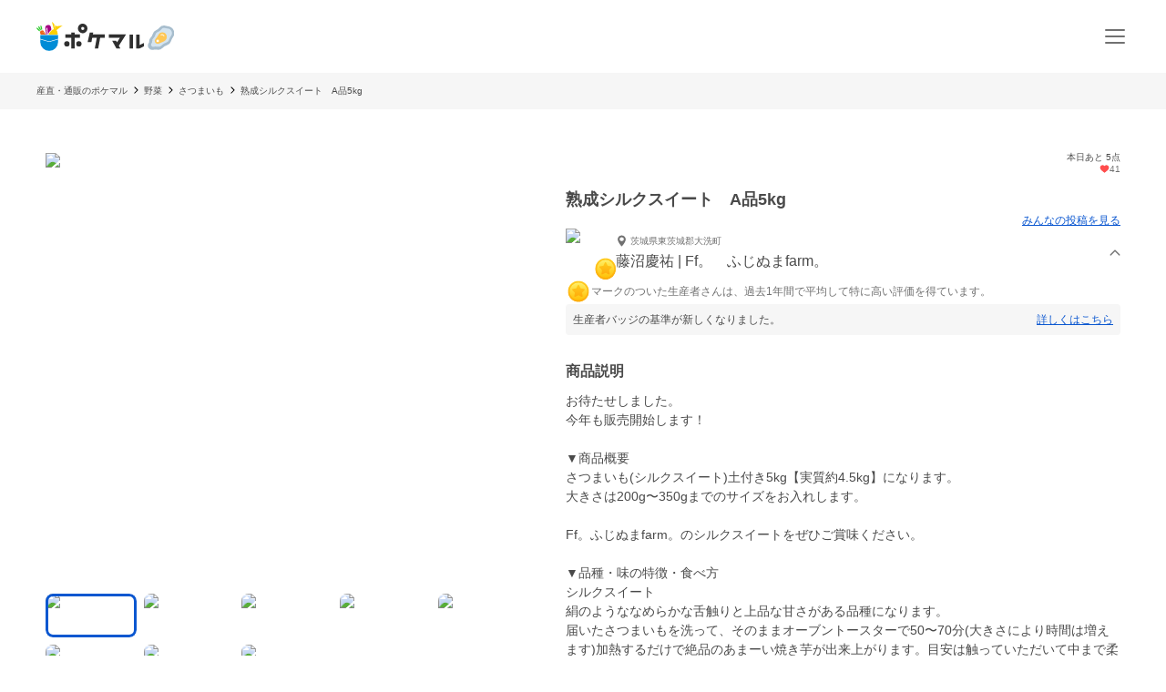

--- FILE ---
content_type: text/html; charset=utf-8
request_url: https://poke-m.com/products/272154
body_size: 25518
content:
<!DOCTYPE html><html lang="ja"><head><meta charSet="utf-8" data-next-head=""/><meta name="viewport" content="width=device-width" data-next-head=""/><meta name="twitter:card" content="summary_large_image" data-next-head=""/><meta name="twitter:site" content="@pocket_marche" data-next-head=""/><meta name="twitter:creator" content="@pocket_marche" data-next-head=""/><meta property="fb:app_id" content="255994168066242" data-next-head=""/><meta property="og:type" content="website" data-next-head=""/><meta property="og:locale" content="ja_JP" data-next-head=""/><meta property="og:site_name" content="ポケットマルシェ" data-next-head=""/><title data-next-head="">熟成シルクスイート　A品5kg　｜さつまいもの商品詳細｜ポケットマルシェ｜産地直送で旬の食材が生産者(農家・漁師)から届く</title><meta name="robots" content="index,follow" data-next-head=""/><meta name="description" content="茨城県東茨城郡大洗町のFf。　ふじぬまfarm。の藤沼慶祐さんが出品しているさつまいもの商品詳細です。日本最大級の産直(産地直送)通販「ポケットマルシェ(ポケマル)」の商品詳細は、生産者の産地やこだわり、保存方法、発送目安が分かり、画像付きのみんなの投稿(レビュー)も充実。生産者と心がふれあうお買い物体験をお楽しみください。" data-next-head=""/><meta property="og:title" content="熟成シルクスイート　A品5kg　｜さつまいもの商品詳細｜ポケットマルシェ｜産地直送で旬の食材が生産者(農家・漁師)から届く" data-next-head=""/><meta property="og:description" content="茨城県東茨城郡大洗町のFf。　ふじぬまfarm。の藤沼慶祐さんが出品しているさつまいもの商品詳細です。日本最大級の産直(産地直送)通販「ポケットマルシェ(ポケマル)」の商品詳細は、生産者の産地やこだわり、保存方法、発送目安が分かり、画像付きのみんなの投稿(レビュー)も充実。生産者と心がふれあうお買い物体験をお楽しみください。" data-next-head=""/><meta property="og:url" content="https://poke-m.com/products/272154" data-next-head=""/><meta property="og:image" content="https://img.resizing.net/projects/d63e60da-caac-477e-9622-4c9ca2a129b8/upload/images/085a01fc-e657-4987-9500-54b164bb6349/vsPN.ORKYCjODhYNK5.Ysa3tQcUT0SBLB//c_limit,w_1000/f_jpg" data-next-head=""/><link rel="canonical" href="https://poke-m.com/products/272154" data-next-head=""/><link rel="preload" href="/images/common/logo_main_monthly/logo_main_01.svg" as="image" data-next-head=""/><link rel="preload" href="https://img.resizing.net/projects/d63e60da-caac-477e-9622-4c9ca2a129b8/upload/images/085a01fc-e657-4987-9500-54b164bb6349/vsPN.ORKYCjODhYNK5.Ysa3tQcUT0SBLB/c_limit,w_600/f_avif" as="image" data-next-head=""/><link rel="dns-prefetch" href="https://api.poke-m.com"/><link rel="icon" type="image/png" sizes="32x32" href="https://poke-m.com/favicon-32x32.png?v=2"/><link rel="icon" type="image/png" sizes="16x16" href="https://poke-m.com/favicon-16x16.png?v=2"/><link rel="shortcut icon" type="image/vnd.microsoft.icon" href="https://poke-m.com/favicon.ico?v=2"/><link data-next-font="size-adjust" rel="preconnect" href="/" crossorigin="anonymous"/><link rel="preload" href="/_next/static/css/559c3f2045b27bf3.css" as="style"/><link rel="preload" href="/_next/static/css/6ece48a181204804.css" as="style"/><script type="application/ld+json" data-next-head="">{"@context":"https://schema.org","@type":"Product","description":"茨城県東茨城郡大洗町のFf。　ふじぬまfarm。の藤沼慶祐さんが出品しているさつまいもの商品詳細です。","sku":"272154","mpn":"272154","image":["https://img.resizing.net/projects/d63e60da-caac-477e-9622-4c9ca2a129b8/upload/images/085a01fc-e657-4987-9500-54b164bb6349/vsPN.ORKYCjODhYNK5.Ysa3tQcUT0SBLB/","https://img.resizing.net/projects/d63e60da-caac-477e-9622-4c9ca2a129b8/upload/images/fe46c55a-6051-4d2d-a045-ba2b6c02a38f/vMKs.GKt4CLMTNQ9JP81rmB8pnBDqBCMz/","https://img.resizing.net/projects/d63e60da-caac-477e-9622-4c9ca2a129b8/upload/images/219e302b-7857-42f2-8eb5-70e30c5ba2a2/vd5o7ztRy2obDdkHuNasWRcBxN7fLl5dd/","https://img.resizing.net/projects/d63e60da-caac-477e-9622-4c9ca2a129b8/upload/images/9c8ac36b-f796-4ca1-800c-212f84f96b5e/v14HsWTv9Tiv4xjZXx0turmKPcVpfC0Xr/","https://img.resizing.net/projects/d63e60da-caac-477e-9622-4c9ca2a129b8/upload/images/b5848878-675d-4af0-8905-a0cb99f33611/vOVqWO19h4ui02wqmO0feFT3EkLYVJV4H/","https://img.resizing.net/projects/d63e60da-caac-477e-9622-4c9ca2a129b8/upload/images/10321872-b709-4db9-ac69-9e54c0b748ec/vVyCFNJYHdpI3iaXEjd_vzxoFp68cgpmJ/","https://img.resizing.net/projects/d63e60da-caac-477e-9622-4c9ca2a129b8/upload/images/bb9a50dd-d0d2-4f48-bf62-746d55a6506c/vytbI6qFzsiGlR9Tv7vnQk6smAbTAbGC6/","https://img.resizing.net/projects/d63e60da-caac-477e-9622-4c9ca2a129b8/upload/images/3e81dad1-78a1-4726-bc7f-8dbf3d4c5dc8/vNdbuCDTljlPsu2xAnExBXF4fOx5DSI7A/"],"brand":{"@type":"Brand","name":"Ff。　ふじぬまfarm。"},"offers":[{"price":3500,"priceCurrency":"JPY","itemCondition":"https://schema.org/NewCondition","availability":"https://schema.org/InStock","url":"https://poke-m.com/products/272154","shippingDetails":{"@type":"OfferShippingDetails","shippingRate":{"@type":"MonetaryAmount","currency":"JPY"}},"@type":"Offer"}],"name":"熟成シルクスイート　A品5kg　"}</script><script type="application/ld+json" data-next-head="">{"@context":"https://schema.org","@type":"BreadcrumbList","itemListElement":[{"@type":"ListItem","position":1,"item":"https://poke-m.com","name":"産直・通販のポケマル"},{"@type":"ListItem","position":2,"item":"https://poke-m.com/categories/1","name":"野菜"},{"@type":"ListItem","position":3,"item":"https://poke-m.com/categories/82","name":"さつまいも"},{"@type":"ListItem","position":4,"item":"https://poke-m.com/products/272154","name":"熟成シルクスイート　A品5kg　"}]}</script><script src="/scripts/detectHeader.min.js"></script><link rel="stylesheet" href="/_next/static/css/559c3f2045b27bf3.css" data-n-g=""/><link rel="stylesheet" href="/_next/static/css/6ece48a181204804.css" data-n-p=""/><noscript data-n-css=""></noscript><script defer="" noModule="" src="/_next/static/chunks/polyfills-42372ed130431b0a.js"></script><script defer="" src="/_next/static/chunks/4674.ce1fb7dc3ee63ee8.js"></script><script defer="" src="/_next/static/chunks/1470.246a2ea382ccf00b.js"></script><script src="/_next/static/chunks/webpack-c2c5163327f74395.js" defer=""></script><script src="/_next/static/chunks/framework-b5433ab1128a00c6.js" defer=""></script><script src="/_next/static/chunks/main-5580751bfc5c752e.js" defer=""></script><script src="/_next/static/chunks/pages/_app-2151f5b7ea135fcd.js" defer=""></script><script src="/_next/static/chunks/910-0f075234fa38af24.js" defer=""></script><script src="/_next/static/chunks/5409-0f5360628e1a5f0f.js" defer=""></script><script src="/_next/static/chunks/1909-6aac13b567230fe8.js" defer=""></script><script src="/_next/static/chunks/1108-49d00f6eccf739d6.js" defer=""></script><script src="/_next/static/chunks/6879-e80c1fcee860e86e.js" defer=""></script><script src="/_next/static/chunks/5599-739865fcd3cb1a65.js" defer=""></script><script src="/_next/static/chunks/4847-ca9c246fae70f341.js" defer=""></script><script src="/_next/static/chunks/26-d09a4b750c7f9828.js" defer=""></script><script src="/_next/static/chunks/9693-f91ea0c356188ae3.js" defer=""></script><script src="/_next/static/chunks/2990-9579d1b5f0762a1a.js" defer=""></script><script src="/_next/static/chunks/4045-86e91ba1e7654f9b.js" defer=""></script><script src="/_next/static/chunks/1365-2e3acaf0c400a153.js" defer=""></script><script src="/_next/static/chunks/1873-46ddeec59401cb7c.js" defer=""></script><script src="/_next/static/chunks/8214-32bd6c8264144d60.js" defer=""></script><script src="/_next/static/chunks/7070-6a00ce91f305c00b.js" defer=""></script><script src="/_next/static/chunks/4910-0bcdee5889e32609.js" defer=""></script><script src="/_next/static/chunks/5959-fa95c684bbc118d7.js" defer=""></script><script src="/_next/static/chunks/1323-7facd5dad04661f8.js" defer=""></script><script src="/_next/static/chunks/8661-95e78feab8cbfe79.js" defer=""></script><script src="/_next/static/chunks/513-af94f6f982e4cf4e.js" defer=""></script><script src="/_next/static/chunks/4418-1479e404c10940d2.js" defer=""></script><script src="/_next/static/chunks/6557-75967fbbe150e058.js" defer=""></script><script src="/_next/static/chunks/8967-16ec9edf8cffe00e.js" defer=""></script><script src="/_next/static/chunks/pages/products/%5Bid%5D-9dd0def72cf279af.js" defer=""></script><script src="/_next/static/sSowx81ptJvpYsKDXMJEB/_buildManifest.js" defer=""></script><script src="/_next/static/sSowx81ptJvpYsKDXMJEB/_ssgManifest.js" defer=""></script><style data-styled="" data-styled-version="6.1.19">.jzmmjP{position:relative;display:inline-flex;justify-content:center;align-items:center;min-height:45px;padding:0.5rem 1rem;border:1px solid currentColor;border-radius:8px;width:100%;line-height:1.5;font-size:1rem;font-weight:600;opacity:1;cursor:pointer;-webkit-tap-highlight-color:transparent;pointer-events:auto;color:#0b57d0;background-color:transparent;border-color:currentColor;}/*!sc*/
.jzmmjP:active{opacity:0.6;}/*!sc*/
data-styled.g1[id="sc-66cd9db2-0"]{content:"jzmmjP,"}/*!sc*/
html,body,div,span,applet,object,iframe,h1,h2,h3,h4,h5,h6,p,blockquote,pre,a,abbr,acronym,address,big,cite,code,del,dfn,em,img,ins,kbd,q,s,samp,small,strike,strong,sub,sup,tt,var,b,u,i,center,dl,dt,dd,menu,ol,ul,li,fieldset,form,label,legend,table,caption,tbody,tfoot,thead,tr,th,td,article,aside,canvas,details,embed,figure,figcaption,footer,header,hgroup,main,menu,nav,output,ruby,section,summary,time,mark,audio,video{margin:0;padding:0;border:0;font-size:100%;font:inherit;vertical-align:baseline;}/*!sc*/
article,aside,details,figcaption,figure,footer,header,hgroup,main,menu,nav,section{display:block;}/*!sc*/
*[hidden]{display:none;}/*!sc*/
body{line-height:1;}/*!sc*/
menu,ol,ul{list-style:none;}/*!sc*/
blockquote,q{quotes:none;}/*!sc*/
blockquote:before,blockquote:after,q:before,q:after{content:'';content:none;}/*!sc*/
table{border-collapse:collapse;border-spacing:0;}/*!sc*/
html.smooth-scroll{scroll-behavior:smooth;}/*!sc*/
body{font-family:"Hiragino Sans","Hiragino Kaku Gothic ProN","ヒラギノ角ゴ ProN W3",Meiryo,"メイリオ",sans-serif;color:#4a4a4a;}/*!sc*/
*{box-sizing:border-box;}/*!sc*/
a{text-decoration:none;color:inherit;}/*!sc*/
input{color:#4a4a4a;font-size:1rem;}/*!sc*/
button{padding:0;background:none;border:none;font:inherit;}/*!sc*/
.announcementSlideImageFadeIn{opacity:1;animation-name:fadeInOpacity;animation-iteration-count:1;animation-timing-function:ease-in;animation-duration:1s;}/*!sc*/
.material-symbols-outlined__fill{font-variation-settings:'FILL' 1,'wght' 400,'GRAD' 0,'opsz' 24;}/*!sc*/
@keyframes fadeInOpacity{0%{opacity:0;}100%{opacity:1;}}/*!sc*/
@keyframes fadeOutOpacity{0%{opacity:1;}100%{opacity:0;}}/*!sc*/
@keyframes slide-up{0%{transform:translateY(100%);}100%{transform:translateY(0%);}}/*!sc*/
@keyframes slide-down{0%{transform:translateY(0%);}100%{transform:translateY(100%);}}/*!sc*/
data-styled.g10[id="sc-global-buoHlz1"]{content:"sc-global-buoHlz1,"}/*!sc*/
.jaqtXh{position:fixed;z-index:1001;top:0;width:100%;background-color:rgb(50,157,19,0.9);color:#fff;min-height:0;padding:0;opacity:0;visibility:hidden;transition:min-height 0.1s cubic-bezier(0.215,  0.610, 0.355, 1.000),opacity 0.4s cubic-bezier(0.215,  0.610, 0.355, 1.000),visibility 0.1s cubic-bezier(0.215,  0.610, 0.355, 1.000);}/*!sc*/
data-styled.g11[id="sc-eb6d6b11-0"]{content:"jaqtXh,"}/*!sc*/
.gnNxmk{width:100%;height:100%;}/*!sc*/
@media all and (-ms-high-contrast:none){.gnNxmk{display:flex;overflow:hidden;}}/*!sc*/
data-styled.g20[id="sc-c14f7ec5-0"]{content:"gnNxmk,"}/*!sc*/
.hTCfrp{width:100%;align-self:center;}/*!sc*/
@supports (object-fit:cover) and (object-fit:contain){.hTCfrp{height:100%;object-fit:cover;}}/*!sc*/
.jJCytY{width:100%;align-self:center;}/*!sc*/
@supports (object-fit:cover) and (object-fit:contain){.jJCytY{height:100%;object-fit:contain;}}/*!sc*/
data-styled.g21[id="sc-c14f7ec5-1"]{content:"hTCfrp,jJCytY,"}/*!sc*/
.oYhlC{background-color:#f6f6f6;width:100%;min-height:40px;overflow:hidden;}/*!sc*/
data-styled.g22[id="sc-8a8324e1-0"]{content:"oYhlC,"}/*!sc*/
.cOCmOC{padding:10px 1rem;max-width:calc(1200px + 2rem);margin:0 auto;white-space:nowrap;overflow-x:auto;-webkit-overflow-scrolling:touch;scrollbar-width:none;}/*!sc*/
data-styled.g23[id="sc-8a8324e1-1"]{content:"cOCmOC,"}/*!sc*/
.dYPGOk{display:inline-block;line-height:1.5;font-size:0.625rem;white-space:nowrap;}/*!sc*/
.dYPGOk svg{margin:0 5px;}/*!sc*/
data-styled.g24[id="sc-8a8324e1-2"]{content:"dYPGOk,"}/*!sc*/
.KBobv{display:flex;justify-content:center;align-items:center;width:34px;height:34px;border-radius:50%;background-color:#fff;margin-right:12px;}/*!sc*/
.KBobv div{display:flex;justify-content:center;align-items:center;}/*!sc*/
.KBobv img{width:25px;height:25px;}/*!sc*/
data-styled.g80[id="sc-12d17bba-0"]{content:"KBobv,"}/*!sc*/
.cPWAKn{flex:1;font-size:0.625rem;font-weight:600;}/*!sc*/
@media (min-width:1100px){.cPWAKn{font-size:0.75rem;}}/*!sc*/
data-styled.g81[id="sc-12d17bba-1"]{content:"cPWAKn,"}/*!sc*/
.gWReOz{display:flex;align-items:center;}/*!sc*/
data-styled.g82[id="sc-c36c7e73-0"]{content:"gWReOz,"}/*!sc*/
.gPVpko{display:flex;justify-content:space-between;align-items:center;height:100%;padding:10px 1rem;border-top:#d6d6d6 solid 1px;}/*!sc*/
@media (min-width:1100px){.gPVpko{padding:10px 1rem 10px 0;border:none;}}/*!sc*/
data-styled.g83[id="sc-3c5a5664-0"]{content:"gPVpko,"}/*!sc*/
.iNggwd{flex:1;padding-right:1em;line-height:1.4;}/*!sc*/
data-styled.g84[id="sc-3c5a5664-1"]{content:"iNggwd,"}/*!sc*/
@media (min-width:1100px){.dgDUQV{display:none;}}/*!sc*/
data-styled.g85[id="sc-3c5a5664-2"]{content:"dgDUQV,"}/*!sc*/
.qcsQS{font-size:0.625rem;font-weight:600;display:-webkit-box;-webkit-box-orient:vertical;-webkit-line-clamp:2;overflow:hidden;}/*!sc*/
@media (min-width:1100px){.qcsQS{font-size:0.75rem;}}/*!sc*/
data-styled.g86[id="sc-36ebd7df-0"]{content:"qcsQS,"}/*!sc*/
.LoOxc{display:flex;align-items:center;}/*!sc*/
data-styled.g87[id="sc-74d1fe0a-0"]{content:"LoOxc,"}/*!sc*/
.tbAzY{display:flex;align-items:center;height:70px;padding:0 1rem;border-top:#d6d6d6 solid 1px;}/*!sc*/
.tbAzY section{flex:1;margin-right:1em;}/*!sc*/
@media (min-width:1100px){.tbAzY{border:none;height:auto;margin-bottom:15px;}}/*!sc*/
data-styled.g88[id="sc-dec6aaf5-0"]{content:"tbAzY,"}/*!sc*/
.geiuyw{display:block;width:92px;height:40px;margin-right:26px;}/*!sc*/
data-styled.g89[id="sc-dec6aaf5-1"]{content:"geiuyw,"}/*!sc*/
.cVpvKx{font-size:0.75rem;font-weight:600;margin-bottom:8px;}/*!sc*/
data-styled.g90[id="sc-dec6aaf5-2"]{content:"cVpvKx,"}/*!sc*/
.dYBkGN{font-size:0.625rem;font-weight:300;line-height:1.4;display:-webkit-box;-webkit-box-orient:vertical;-webkit-line-clamp:2;overflow:hidden;}/*!sc*/
data-styled.g91[id="sc-dec6aaf5-3"]{content:"dYBkGN,"}/*!sc*/
.kTcems{justify-self:flex-end;}/*!sc*/
data-styled.g92[id="sc-dec6aaf5-4"]{content:"kTcems,"}/*!sc*/
.fzVLvJ{position:relative!important;height:29px!important;width:auto!important;object-fit:contain;}/*!sc*/
@media (min-width:768px){.fzVLvJ{height:32px!important;}}/*!sc*/
data-styled.g106[id="sc-34ac54f1-0"]{content:"fzVLvJ,"}/*!sc*/
.kdzrAx{position:relative;width:55px;height:55px;}/*!sc*/
data-styled.g135[id="sc-108d42e3-0"]{content:"kdzrAx,"}/*!sc*/
.gJqPWl{position:relative;width:55px;height:55px;border:none;border-radius:50%;box-sizing:border-box;}/*!sc*/
.gJqPWl img,.gJqPWl svg{width:100%;height:100%;border-radius:50%;}/*!sc*/
data-styled.g136[id="sc-108d42e3-1"]{content:"gJqPWl,"}/*!sc*/
.eufBHp{position:absolute;right:-2.75px;bottom:-2.75px;font-size:0;}/*!sc*/
data-styled.g137[id="sc-c552bb93-0"]{content:"eufBHp,"}/*!sc*/
.yxVMV{background-color:#f6f6f6;}/*!sc*/
@media (min-width:1100px){.yxVMV{padding:0 0 10px;}}/*!sc*/
data-styled.g146[id="sc-6bf23527-0"]{content:"yxVMV,"}/*!sc*/
@media (min-width:1100px){.gVcnCF{width:100%;margin:0 auto;max-width:1200px;}}/*!sc*/
@media (min-width:1100px){.gVcnCF{display:flex;padding-top:1rem;}}/*!sc*/
data-styled.g147[id="sc-6bf23527-1"]{content:"gVcnCF,"}/*!sc*/
.hXJjxX{flex:1;}/*!sc*/
data-styled.g149[id="sc-6bf23527-3"]{content:"hXJjxX,"}/*!sc*/
.kKUdwP{display:grid;grid-template-columns:1fr 1fr;}/*!sc*/
.kKUdwP a{height:44px;}/*!sc*/
.kKUdwP a:nth-child(odd){border-right:#d6d6d6 solid 1px;}/*!sc*/
@media (min-width:1100px){.kKUdwP{display:block;margin-top:-0.4em;width:160px;}.kKUdwP a:nth-child(odd){border:none;}}/*!sc*/
data-styled.g150[id="sc-6bf23527-4"]{content:"kKUdwP,"}/*!sc*/
.fdVcmM{margin-right:40px;}/*!sc*/
@media (min-width:1100px){.fdVcmM{margin-right:0;margin-bottom:8px;}}/*!sc*/
data-styled.g151[id="sc-6bf23527-5"]{content:"fdVcmM,"}/*!sc*/
.fGKFqr{padding:14px 1rem;border-top:#d6d6d6 solid 1px;}/*!sc*/
@media (min-width:1100px){.fGKFqr{padding:0 1rem;border:none;}}/*!sc*/
data-styled.g153[id="sc-6bf23527-7"]{content:"fGKFqr,"}/*!sc*/
.feGcgS{margin-top:10px;display:flex;justify-content:center;}/*!sc*/
@media (min-width:1100px){.feGcgS{display:block;}}/*!sc*/
data-styled.g154[id="sc-6bf23527-8"]{content:"feGcgS,"}/*!sc*/
.bezwBG{padding-bottom:0;}/*!sc*/
@media (min-width:1100px){.bezwBG{margin-top:15px;}}/*!sc*/
data-styled.g155[id="sc-6bf23527-9"]{content:"bezwBG,"}/*!sc*/
.gNmsPY{display:flex;align-items:center;justify-content:center;}/*!sc*/
@media (min-width:1100px){.gNmsPY{justify-content:initial;}}/*!sc*/
data-styled.g156[id="sc-6bf23527-10"]{content:"gNmsPY,"}/*!sc*/
.kSLUnq{display:inline-flex;justify-content:center;align-items:center;width:44px;height:44px;cursor:pointer;}/*!sc*/
data-styled.g157[id="sc-6bf23527-11"]{content:"kSLUnq,"}/*!sc*/
.jFymaP{margin:16px auto 8px;font-size:0.7em;line-height:1.5;padding:0 16px;color:#717171;}/*!sc*/
@media (min-width:1100px){.jFymaP{width:100%;margin:0 auto;max-width:1200px;}}/*!sc*/
@media (min-width:1100px){.jFymaP{padding:0;}}/*!sc*/
data-styled.g158[id="sc-6bf23527-12"]{content:"jFymaP,"}/*!sc*/
.dizese{padding:14px 1rem;border-top:#d6d6d6 solid 1px;text-align:center;}/*!sc*/
.dizese small{font-size:0.625rem;font-weight:400;color:#717171;}/*!sc*/
@media (min-width:1100px){.dizese{border:none;}}/*!sc*/
data-styled.g159[id="sc-6bf23527-13"]{content:"dizese,"}/*!sc*/
.eccsbl{font-size:0.75rem;font-weight:600;text-align:center;margin-bottom:10px;}/*!sc*/
@media (min-width:768px){.eccsbl{text-align:left;}}/*!sc*/
data-styled.g160[id="sc-6bf23527-14"]{content:"eccsbl,"}/*!sc*/
.kONGcO{line-height:0;cursor:pointer;-webkit-tap-highlight-color:transparent;}/*!sc*/
.kONGcO:active{opacity:0.6;}/*!sc*/
.kONGcO>*{pointer-events:none;}/*!sc*/
data-styled.g165[id="sc-a3965eb1-0"]{content:"kONGcO,"}/*!sc*/
.hZovWi{position:relative;}/*!sc*/
data-styled.g177[id="sc-aac53139-0"]{content:"hZovWi,"}/*!sc*/
.csiEkt{position:relative;width:100%;background-color:#fff;padding:0 1rem;}/*!sc*/
data-styled.g178[id="sc-aac53139-1"]{content:"csiEkt,"}/*!sc*/
.fZBPOe{min-height:50px;display:flex;align-items:center;justify-content:space-between;margin:0 auto;max-width:1200px;}/*!sc*/
@media (min-width:768px){.fZBPOe{min-height:80px;}}/*!sc*/
data-styled.g179[id="sc-aac53139-2"]{content:"fZBPOe,"}/*!sc*/
.eLSyNz{display:flex;align-items:center;gap:0.5rem;margin-right:0.5rem;}/*!sc*/
@media (min-width:768px){.eLSyNz{gap:0.75rem;margin-right:0.75rem;}}/*!sc*/
data-styled.g180[id="sc-aac53139-3"]{content:"eLSyNz,"}/*!sc*/
.khJOdu{display:flex;align-items:center;justify-content:center;}/*!sc*/
data-styled.g181[id="sc-aac53139-4"]{content:"khJOdu,"}/*!sc*/
.cICnNv{display:flex;align-items:center;}/*!sc*/
data-styled.g182[id="sc-aac53139-5"]{content:"cICnNv,"}/*!sc*/
.ejChxw{display:flex;position:relative;}/*!sc*/
data-styled.g183[id="sc-aac53139-6"]{content:"ejChxw,"}/*!sc*/
.kWWWNK{overflow:hidden;}/*!sc*/
data-styled.g288[id="sc-95362b5a-0"]{content:"kWWWNK,"}/*!sc*/
.grvvXt{position:relative;height:100%;cursor:pointer;-webkit-tap-highlight-color:transparent;}/*!sc*/
.grvvXt:active{opacity:0.6;}/*!sc*/
data-styled.g289[id="sc-95362b5a-1"]{content:"grvvXt,"}/*!sc*/
.kwwbeu{position:relative;}/*!sc*/
data-styled.g290[id="sc-95362b5a-2"]{content:"kwwbeu,"}/*!sc*/
.fTGxoB{position:absolute;right:0;top:0;display:flex;align-items:center;width:13px;height:100%;transform:rotateX(0deg);}/*!sc*/
data-styled.g291[id="sc-95362b5a-3"]{content:"fTGxoB,"}/*!sc*/
.gJVSmD{height:0;opacity:0;visibility:hidden;transition:height 0.4s cubic-bezier(0.215,  0.610, 0.355, 1.000),opacity 0.4s cubic-bezier(0.215,  0.610, 0.355, 1.000),visibility 0.1s cubic-bezier(0.215,  0.610, 0.355, 1.000);}/*!sc*/
data-styled.g292[id="sc-95362b5a-4"]{content:"gJVSmD,"}/*!sc*/
.dkpLPy{font-size:0.875rem;line-height:1.5;}/*!sc*/
.dkpLPy *{display:inline-block;}/*!sc*/
data-styled.g310[id="sc-3c32c098-1"]{content:"dkpLPy,"}/*!sc*/
@media (max-width:767px){.bfmkPw{min-width:164px;max-width:164px;}}/*!sc*/
@media (min-width:768px){.bfmkPw{min-width:220px;max-width:220px;}}/*!sc*/
@media (min-width:1100px){.bfmkPw{display:block;min-width:180px;flex-shrink:0;}}/*!sc*/
data-styled.g418[id="sc-24f24be6-0"]{content:"bfmkPw,"}/*!sc*/
.fYjTex{display:flex;flex-direction:column;gap:1rem;}/*!sc*/
@media (min-width:768px){.fYjTex{gap:3rem;}}/*!sc*/
data-styled.g419[id="sc-13391671-0"]{content:"fYjTex,"}/*!sc*/
.imoSKg{font-size:1rem;font-weight:600;padding:0 1rem;text-align:left;}/*!sc*/
@media (min-width:768px){.imoSKg{font-size:1.875rem;padding:0;text-align:center;}}/*!sc*/
data-styled.g420[id="sc-13391671-1"]{content:"imoSKg,"}/*!sc*/
.bdWDe{font-size:0.875rem;color:#717171;}/*!sc*/
@media (min-width:768px){.bdWDe{font-size:1rem;text-align:center;}}/*!sc*/
data-styled.g421[id="sc-13391671-2"]{content:"bdWDe,"}/*!sc*/
.RHryQ{border-radius:8px;overflow:hidden;width:100%;height:294px;}/*!sc*/
@media (min-width:768px){.RHryQ{width:100%;height:325px;}}/*!sc*/
data-styled.g422[id="sc-938a2d6e-0"]{content:"RHryQ,"}/*!sc*/
.dZiPkl{margin-top:30px;display:flex;justify-content:center;}/*!sc*/
data-styled.g423[id="sc-938a2d6e-1"]{content:"dZiPkl,"}/*!sc*/
.bJOHdL{border-radius:1000px;overflow:hidden;width:200px;height:40px;}/*!sc*/
@media (min-width:768px){.bJOHdL{width:290px;}}/*!sc*/
data-styled.g424[id="sc-938a2d6e-2"]{content:"bJOHdL,"}/*!sc*/
.bHIUQM{position:relative;}/*!sc*/
data-styled.g425[id="sc-5aba1d2e-0"]{content:"bHIUQM,"}/*!sc*/
.dxlBpU{min-height:5rem;line-height:1.5;margin:0 1rem;}/*!sc*/
@media (min-width:1100px){.dxlBpU{margin:0;min-height:6rem;}}/*!sc*/
data-styled.g426[id="sc-5aba1d2e-1"]{content:"dxlBpU,"}/*!sc*/
.ckVanL{width:100%;}/*!sc*/
.ckVanL dt{width:100%;margin-bottom:0.5rem;font-weight:600;}/*!sc*/
.ckVanL dd{width:100%;line-height:1.5;}/*!sc*/
data-styled.g747[id="sc-9d026193-0"]{content:"ckVanL,"}/*!sc*/
.rjJML{position:relative;height:90vw;}/*!sc*/
@media (min-width:768px){.rjJML{height:468px;}}/*!sc*/
.rjJML .splide__slide img{width:100%;height:100%;object-fit:contain;}/*!sc*/
.rjJML .splide__pagination{gap:5px;}/*!sc*/
.rjJML .splide__pagination .splide__pagination__page{opacity:1;height:6px;width:6px;}/*!sc*/
.rjJML .splide__pagination .splide__pagination__page.is-active{background:#0b57d0;transform:scale(1);}/*!sc*/
.rjJML .splide__arrow{display:flex;justify-content:center;align-items:center;background:transparent;opacity:1;overflow:hidden;width:44px;height:44px;filter:drop-shadow(rgb(0,0,0,0.5) 0 0 4px);cursor:pointer;-webkit-tap-highlight-color:transparent;}/*!sc*/
.rjJML .splide__arrow:active{opacity:0.6;}/*!sc*/
.rjJML .splide__arrow svg{fill:#fff;width:26px;height:26px;}/*!sc*/
.rjJML .splide__arrow--prev{left:4px;}/*!sc*/
.rjJML .splide__arrow--prev svg{transform:scale(-1.5) translate(6px,5px);}/*!sc*/
.rjJML .splide__arrow--next{right:4px;}/*!sc*/
.rjJML .splide__arrow--next svg{transform:scale(1.5) translate(6px,5px);}/*!sc*/
.rjJML .splide__slide{position:relative;width:100%;height:90vw;}/*!sc*/
@media (min-width:768px){.rjJML .splide__slide{height:468px;}}/*!sc*/
data-styled.g748[id="sc-adc1e4fc-0"]{content:"rjJML,"}/*!sc*/
.bxMlf{margin-top:0.5rem;overflow-x:scroll;}/*!sc*/
@media (min-width:768px){.bxMlf{overflow-x:initial;}}/*!sc*/
data-styled.g749[id="sc-adc1e4fc-1"]{content:"bxMlf,"}/*!sc*/
.gxepUl{display:inline-flex;margin:0 0.5rem;gap:0.5rem;padding:0.5rem 0;}/*!sc*/
@media (min-width:768px){.gxepUl{margin:0;display:grid;grid-template-columns:1fr 1fr 1fr 1fr 1fr;grid-auto-flow:row;}}/*!sc*/
data-styled.g750[id="sc-adc1e4fc-2"]{content:"gxepUl,"}/*!sc*/
.hUxvwE{position:relative;width:60px;height:40px;border-radius:8px;overflow:hidden;outline:none;cursor:pointer;}/*!sc*/
@media (min-width:768px){.hUxvwE{aspect-ratio:16/10;width:auto;height:auto;}}/*!sc*/
data-styled.g751[id="sc-adc1e4fc-3"]{content:"hUxvwE,"}/*!sc*/
.hthUwn{position:absolute;left:0;top:0;width:100%;height:100%;background:transparent;z-index:1;border-radius:8px;box-shadow:inset 0 0 0 3px #0b57d0;}/*!sc*/
data-styled.g752[id="sc-adc1e4fc-4"]{content:"hthUwn,"}/*!sc*/
.bqgEhl{display:inline-flex;align-items:center;font-size:0.625rem;color:#717171;gap:0.125rem;}/*!sc*/
data-styled.g773[id="sc-f946205-0"]{content:"bqgEhl,"}/*!sc*/
.oAwna{display:flex;align-items:center;font-size:0.625rem;font-weight:300;color:#717171;}/*!sc*/
.oAwna p{margin-left:3px;}/*!sc*/
data-styled.g774[id="sc-3805a861-0"]{content:"oAwna,"}/*!sc*/
.csgUci{display:flex;align-items:center;gap:1rem;}/*!sc*/
data-styled.g775[id="sc-d725cb2a-0"]{content:"csgUci,"}/*!sc*/
.dAUfho{flex:1;}/*!sc*/
data-styled.g776[id="sc-d725cb2a-1"]{content:"dAUfho,"}/*!sc*/
.hgeJGP{display:inline-block;margin-top:0.25rem;line-height:1.5;font-weight:300;}/*!sc*/
data-styled.g777[id="sc-d725cb2a-2"]{content:"hgeJGP,"}/*!sc*/
.ePOyns{display:flex;justify-content:center;align-items:center;padding:0 1rem;height:34px;line-height:25px;font-size:0.75rem;font-weight:600;border-radius:1000px;background:#e9e9e9;}/*!sc*/
@media (min-width:768px){.ePOyns{font-size:1rem;height:39px;}}/*!sc*/
.ePOyns span{white-space:nowrap;text-overflow:ellipsis;overflow:hidden;}/*!sc*/
data-styled.g778[id="sc-243a2ec-0"]{content:"ePOyns,"}/*!sc*/
.gnspMD{display:flex;flex-wrap:wrap;}/*!sc*/
data-styled.g779[id="sc-3b082627-0"]{content:"gnspMD,"}/*!sc*/
.dXDdkO{max-width:100vw;margin:0 10px 1rem 0;}/*!sc*/
data-styled.g780[id="sc-3b082627-1"]{content:"dXDdkO,"}/*!sc*/
.bKJjYU{display:flex;justify-content:space-between;align-items:center;padding:0.75rem 0;padding-right:1.5rem;}/*!sc*/
.bKJjYU dt{min-width:100px;}/*!sc*/
.bKJjYU dd{font-size:0.875rem;}/*!sc*/
@media (min-width:768px){.bKJjYU dd{font-size:1rem;}}/*!sc*/
.nMQTN{display:flex;justify-content:space-between;align-items:center;padding:0.75rem 0;}/*!sc*/
.nMQTN dt{min-width:100px;}/*!sc*/
.nMQTN dd{font-size:0.875rem;}/*!sc*/
@media (min-width:768px){.nMQTN dd{font-size:1rem;}}/*!sc*/
data-styled.g784[id="sc-59172f06-0"]{content:"bKJjYU,nMQTN,"}/*!sc*/
.jzvpKv{padding:0.75rem 0;line-height:1.5;font-size:0.75rem;white-space:pre-line;}/*!sc*/
data-styled.g785[id="sc-59172f06-1"]{content:"jzvpKv,"}/*!sc*/
.jgFejm{min-width:100px;font-size:14px;font-weight:600;line-height:1.5;}/*!sc*/
data-styled.g786[id="sc-59172f06-2"]{content:"jgFejm,"}/*!sc*/
.jmXgEA{display:flex;align-items:center;justify-content:space-between;line-height:1.5;padding:0.75rem 0;}/*!sc*/
.jmXgEA dt{font-size:0.75rem;font-weight:600;white-space:nowrap;}/*!sc*/
.jmXgEA dd{font-weight:300;}/*!sc*/
.jmXgEA dd a{color:#0b57d0;text-decoration:underline;}/*!sc*/
data-styled.g787[id="sc-59172f06-3"]{content:"jmXgEA,"}/*!sc*/
.iuxZLL{scroll-margin-top:3rem;}/*!sc*/
data-styled.g789[id="sc-a35f1164-0"]{content:"iuxZLL,"}/*!sc*/
.jNPqBq{color:#717171;padding:0 1rem 2rem;}/*!sc*/
@media (min-width:1100px){.jNPqBq{text-align:center;}}/*!sc*/
data-styled.g792[id="sc-a35f1164-3"]{content:"jNPqBq,"}/*!sc*/
.eHweRt{margin-top:2rem;margin-bottom:2rem;font-weight:300;}/*!sc*/
data-styled.g793[id="sc-9e3aa53d-0"]{content:"eHweRt,"}/*!sc*/
.grIsZi{color:#4a4a4a;font-size:1rem;font-weight:600;margin-bottom:14px;}/*!sc*/
data-styled.g794[id="sc-9e3aa53d-1"]{content:"grIsZi,"}/*!sc*/
.iqgEVg{white-space:pre-line;word-break:break-all;padding:0 1rem;}/*!sc*/
@media (min-width:768px){.iqgEVg{padding:0;}}/*!sc*/
@media (min-width:1100px){.iqgEVg{width:100%;margin:0 auto;max-width:1200px;}}/*!sc*/
data-styled.g797[id="sc-9e3aa53d-4"]{content:"iqgEVg,"}/*!sc*/
.ihFATN{margin-top:2rem;display:flex;flex-direction:column;gap:1rem;}/*!sc*/
data-styled.g798[id="sc-9e3aa53d-5"]{content:"ihFATN,"}/*!sc*/
.WNyRm{text-align:right;}/*!sc*/
.WNyRm a{color:#0b57d0;font-size:0.875rem;text-decoration:none;}/*!sc*/
data-styled.g799[id="sc-ce091a88-0"]{content:"WNyRm,"}/*!sc*/
.bQFdaz{display:flex;flex-direction:column;gap:0.5rem;}/*!sc*/
data-styled.g804[id="sc-ab67eb51-0"]{content:"bQFdaz,"}/*!sc*/
.ektnwh{display:flex;align-items:center;gap:0.125rem;}/*!sc*/
data-styled.g805[id="sc-ab67eb51-1"]{content:"ektnwh,"}/*!sc*/
.jRFsEe{flex:1;line-height:1.5;font-size:0.75rem;color:#717171;}/*!sc*/
data-styled.g806[id="sc-ab67eb51-2"]{content:"jRFsEe,"}/*!sc*/
.gZWKnL{display:flex;align-items:center;justify-content:space-between;background-color:#f6f6f6;font-size:0.625rem;line-height:1.5;padding:0.5rem;border-radius:0.25rem;}/*!sc*/
.gZWKnL a{color:#0b57d0;text-decoration:underline;}/*!sc*/
@media (min-width:768px){.gZWKnL{font-size:0.75rem;}}/*!sc*/
data-styled.g807[id="sc-ab67eb51-3"]{content:"gZWKnL,"}/*!sc*/
.bfZPxb{display:flex;align-items:center;}/*!sc*/
data-styled.g831[id="sc-132fe6c1-0"]{content:"bfZPxb,"}/*!sc*/
.gvwYVE{margin-left:5px;}/*!sc*/
data-styled.g834[id="sc-132fe6c1-3"]{content:"gvwYVE,"}/*!sc*/
.eYaLLN{margin-left:auto;font-size:0.625rem;font-weight:400;}/*!sc*/
data-styled.g835[id="sc-132fe6c1-4"]{content:"eYaLLN,"}/*!sc*/
.henuVZ{flex:1;}/*!sc*/
data-styled.g836[id="sc-132fe6c1-5"]{content:"henuVZ,"}/*!sc*/
.bmA-dlG{padding:0 1rem;}/*!sc*/
@media (min-width:768px){.bmA-dlG{padding:0;}}/*!sc*/
data-styled.g838[id="sc-d65ef8ef-0"]{content:"bmA-dlG,"}/*!sc*/
.hFHKli{font-size:0.75rem;color:#0b57d0;text-decoration:underline;line-height:1.5;align-self:flex-end;cursor:pointer;-webkit-tap-highlight-color:transparent;}/*!sc*/
.hFHKli:active{opacity:0.6;}/*!sc*/
data-styled.g841[id="sc-d65ef8ef-3"]{content:"hFHKli,"}/*!sc*/
.bEgtHp{display:flex;flex-direction:column;gap:0.5rem;}/*!sc*/
data-styled.g842[id="sc-d65ef8ef-4"]{content:"bEgtHp,"}/*!sc*/
.eTcqPZ{font-size:1.125rem;font-weight:600;line-height:1.5;}/*!sc*/
data-styled.g843[id="sc-d65ef8ef-5"]{content:"eTcqPZ,"}/*!sc*/
.dzxCum{margin:1.5rem 0 0;}/*!sc*/
data-styled.g844[id="sc-d65ef8ef-6"]{content:"dzxCum,"}/*!sc*/
.bZddT{display:flex;flex-direction:column;gap:0.25rem;margin-bottom:0.75rem;}/*!sc*/
data-styled.g845[id="sc-d65ef8ef-7"]{content:"bZddT,"}/*!sc*/
.iyKsrH{display:flex;justify-content:space-between;align-items:center;}/*!sc*/
data-styled.g846[id="sc-d65ef8ef-8"]{content:"iyKsrH,"}/*!sc*/
.hQHAYY{margin-left:auto;}/*!sc*/
data-styled.g847[id="sc-d65ef8ef-9"]{content:"hQHAYY,"}/*!sc*/
.jrJsZv{display:flex;justify-content:space-between;align-items:center;gap:1rem;cursor:pointer;}/*!sc*/
.jrJsZv:active{opacity:0.6;}/*!sc*/
.jrJsZv>*{pointer-events:none;}/*!sc*/
data-styled.g849[id="sc-d65ef8ef-11"]{content:"jrJsZv,"}/*!sc*/
.cWEZwa{flex-shrink:0;}/*!sc*/
data-styled.g850[id="sc-d65ef8ef-12"]{content:"cWEZwa,"}/*!sc*/
.gkSNpV{padding:1rem;}/*!sc*/
@media (min-width:768px){.gkSNpV{padding:1rem 0;}}/*!sc*/
.gkSNpV span{height:45px;font-weight:600;}/*!sc*/
data-styled.g864[id="sc-551bbd75-0"]{content:"gkSNpV,"}/*!sc*/
.jmkoAN{display:flex;flex-direction:column;gap:0.5rem;}/*!sc*/
data-styled.g868[id="sc-6369b83d-0"]{content:"jmkoAN,"}/*!sc*/
.hBRMAG{font-size:0.875rem;}/*!sc*/
data-styled.g869[id="sc-6369b83d-1"]{content:"hBRMAG,"}/*!sc*/
.jPkeoG{text-align:right;font-size:0.75rem;line-height:1.5;}/*!sc*/
data-styled.g870[id="sc-6369b83d-2"]{content:"jPkeoG,"}/*!sc*/
.cKmExm{display:flex;flex-direction:column;gap:0.25rem;}/*!sc*/
data-styled.g876[id="sc-1c4dfdca-0"]{content:"cKmExm,"}/*!sc*/
.gkJznu{display:flex;flex-direction:column;gap:0.75rem;padding-bottom:0.75rem;}/*!sc*/
data-styled.g877[id="sc-1c4dfdca-1"]{content:"gkJznu,"}/*!sc*/
.eWEKdE{font-size:0.75rem;color:#0b57d0;line-height:1.5;}/*!sc*/
data-styled.g878[id="sc-1c4dfdca-2"]{content:"eWEKdE,"}/*!sc*/
.fKjnne{display:flex;justify-content:center;align-items:center;}/*!sc*/
.fKjnne svg{width:101px;height:18px;margin-right:0.5rem;}/*!sc*/
data-styled.g882[id="sc-cfac37d2-0"]{content:"fKjnne,"}/*!sc*/
.lelZdi{padding:0.5rem 1rem 1rem;border-top:#d6d6d6 solid 1px;border-bottom:#d6d6d6 1px solid;display:flex;flex-direction:column;}/*!sc*/
@media (min-width:768px){.lelZdi{padding:1rem 0;}}/*!sc*/
data-styled.g883[id="sc-b46fafeb-0"]{content:"lelZdi,"}/*!sc*/
.jBFpAB{color:#0b57d0;margin-left:10px;}/*!sc*/
data-styled.g884[id="sc-e30f0147-0"]{content:"jBFpAB,"}/*!sc*/
.hiZIOz{display:flex;align-items:center;gap:10px;}/*!sc*/
.hiZIOz div{height:50px;}/*!sc*/
data-styled.g885[id="sc-e30f0147-1"]{content:"hiZIOz,"}/*!sc*/
.kNjRVK{width:50px;}/*!sc*/
data-styled.g886[id="sc-e30f0147-2"]{content:"kNjRVK,"}/*!sc*/
.DWbjP{width:90px;}/*!sc*/
data-styled.g887[id="sc-e30f0147-3"]{content:"DWbjP,"}/*!sc*/
.eAteIL{display:flex;flex-wrap:wrap;align-items:flex-start;flex-direction:row;}/*!sc*/
data-styled.g888[id="sc-ba385917-0"]{content:"eAteIL,"}/*!sc*/
.epGaev{display:flex;}/*!sc*/
data-styled.g889[id="sc-ba385917-1"]{content:"epGaev,"}/*!sc*/
.gugnOq{display:inline-block;padding:0 4px;}/*!sc*/
data-styled.g890[id="sc-ba385917-2"]{content:"gugnOq,"}/*!sc*/
.evftjh{border-top:1px solid #d6d6d6;border-bottom:1px solid #d6d6d6;}/*!sc*/
data-styled.g891[id="sc-990e13a3-0"]{content:"evftjh,"}/*!sc*/
.fSwCGd{display:flex;flex-direction:column;padding:0.5rem 1rem;}/*!sc*/
@media (min-width:768px){.fSwCGd{padding:0.5rem 0;}}/*!sc*/
data-styled.g892[id="sc-990e13a3-1"]{content:"fSwCGd,"}/*!sc*/
.fYmFLO{padding:1rem 1rem 0;}/*!sc*/
@media (min-width:768px){.fYmFLO{padding:1rem 0 0;}}/*!sc*/
data-styled.g893[id="sc-9560144d-0"]{content:"fYmFLO,"}/*!sc*/
.cLbLyI{display:block;cursor:pointer;font-size:0.875rem;color:#0b57d0;text-decoration:underline;}/*!sc*/
data-styled.g904[id="sc-4436cc0e-0"]{content:"cLbLyI,"}/*!sc*/
.OYOzA{display:flex;justify-content:space-between;align-items:center;padding:1rem;}/*!sc*/
@media (min-width:1100px){.OYOzA{padding:1rem 0;}}/*!sc*/
data-styled.g905[id="sc-2778cdc9-0"]{content:"OYOzA,"}/*!sc*/
.gkYfAv{display:flex;align-items:center;gap:0.75rem;}/*!sc*/
data-styled.g906[id="sc-2778cdc9-1"]{content:"gkYfAv,"}/*!sc*/
.gkjPzO{width:100%;padding:0 0 4rem;}/*!sc*/
@media (min-width:1100px){.gkjPzO{padding:3rem 0 5rem;}}/*!sc*/
data-styled.g912[id="sc-94996148-0"]{content:"gkjPzO,"}/*!sc*/
@media (min-width:768px){.cVMOCJ{max-width:500px;margin:0 auto;}}/*!sc*/
@media (min-width:1100px){.cVMOCJ{display:flex;margin:0;}}/*!sc*/
@media (min-width:1100px){.cVMOCJ{width:100%;margin:0 auto;max-width:1300px;}}/*!sc*/
@media (min-width:1100px){.cVMOCJ{padding-left:50px;padding-right:50px;}}/*!sc*/
data-styled.g913[id="sc-94996148-1"]{content:"cVMOCJ,"}/*!sc*/
.iMpbfZ{padding:0 1rem 1rem;}/*!sc*/
@media (min-width:768px){.iMpbfZ{padding:0 0 1rem;}}/*!sc*/
data-styled.g914[id="sc-94996148-2"]{content:"iMpbfZ,"}/*!sc*/
.hMNQRO{margin-top:0.5rem;border-bottom:1px solid #d6d6d6;}/*!sc*/
@media (min-width:1100px){.hMNQRO{margin-top:0;width:620px;}}/*!sc*/
data-styled.g915[id="sc-94996148-3"]{content:"hMNQRO,"}/*!sc*/
@media (min-width:1100px){.hUVCkB{width:540px;margin-right:40px;}}/*!sc*/
data-styled.g916[id="sc-94996148-4"]{content:"hUVCkB,"}/*!sc*/
.gxBDhr{margin-top:2.5rem;display:flex;flex-direction:column;gap:4rem;}/*!sc*/
@media (min-width:1100px){.gxBDhr{gap:5rem;}}/*!sc*/
data-styled.g917[id="sc-94996148-5"]{content:"gxBDhr,"}/*!sc*/
@media (min-width:768px){.kRTjon{max-width:670px;margin:0 auto;}}/*!sc*/
@media (min-width:1100px){.kRTjon{max-width:700px;}}/*!sc*/
data-styled.g918[id="sc-94996148-6"]{content:"kRTjon,"}/*!sc*/
.bEHKJM{display:flex;flex-direction:column;gap:4rem;}/*!sc*/
@media (min-width:1100px){.bEHKJM{width:100%;margin:0 auto;max-width:1300px;}}/*!sc*/
@media (min-width:1100px){.bEHKJM{padding-left:50px;padding-right:50px;}}/*!sc*/
@media (min-width:1100px){.bEHKJM{gap:5rem;}}/*!sc*/
data-styled.g919[id="sc-94996148-7"]{content:"bEHKJM,"}/*!sc*/
.foOiIj{margin-bottom:calc((4.25rem + env(safe-area-inset-bottom)));}/*!sc*/
@media (min-width:768px){.foOiIj{margin-bottom:calc((6.25rem + env(safe-area-inset-bottom)));}}/*!sc*/
data-styled.g920[id="sc-2f8e8bc-0"]{content:"foOiIj,"}/*!sc*/
.jZDVLB{margin:0 1rem;}/*!sc*/
@media (min-width:1100px){.jZDVLB{margin:0;}}/*!sc*/
data-styled.g948[id="sc-7b04d514-0"]{content:"jZDVLB,"}/*!sc*/
.kcsPFP{display:grid;grid-template-columns:1fr 1fr;gap:1rem;}/*!sc*/
@media (min-width:768px){.kcsPFP{grid-template-columns:1fr 1fr 1fr 1fr;gap:14px;}}/*!sc*/
@media (min-width:1100px){.kcsPFP{grid-template-columns:1fr 1fr 1fr 1fr 1fr;gap:24px;}}/*!sc*/
.kcsPFP li{max-width:none;min-width:0;}/*!sc*/
data-styled.g949[id="sc-7b04d514-1"]{content:"kcsPFP,"}/*!sc*/
.fFMbzA{overflow-x:auto;}/*!sc*/
@media (min-width:1100px){.fFMbzA{overflow-x:initial;}}/*!sc*/
data-styled.g950[id="sc-920a2a52-0"]{content:"fFMbzA,"}/*!sc*/
.hjIuJe{display:inline-block;width:100%;margin:0 1rem;}/*!sc*/
@media (min-width:1100px){.hjIuJe{margin:0;}}/*!sc*/
data-styled.g951[id="sc-920a2a52-1"]{content:"hjIuJe,"}/*!sc*/
.idDXqb{display:flex;gap:8px;}/*!sc*/
@media (min-width:768px){.idDXqb{gap:14px;}}/*!sc*/
@media (min-width:1100px){.idDXqb{display:grid;grid-template-columns:1fr 1fr 1fr 1fr 1fr;gap:24px;}}/*!sc*/
@media (max-width:767px){.idDXqb>li{min-width:164px;max-width:164px;}}/*!sc*/
@media (min-width:768px){.idDXqb>li{min-width:220px;max-width:220px;}}/*!sc*/
@media (min-width:1100px){.idDXqb>li{display:block;min-width:180px;flex-shrink:0;}}/*!sc*/
data-styled.g952[id="sc-920a2a52-2"]{content:"idDXqb,"}/*!sc*/
</style></head><body><link rel="preload" as="image" href="/images/common/logo_main_monthly/logo_main_01.svg"/><link rel="preload" as="image" href="https://img.resizing.net/projects/d63e60da-caac-477e-9622-4c9ca2a129b8/upload/images/085a01fc-e657-4987-9500-54b164bb6349/vsPN.ORKYCjODhYNK5.Ysa3tQcUT0SBLB/c_limit,w_600/f_avif"/><div id="__next"><style>
    #nprogress {
      pointer-events: none;
    }
    #nprogress .bar {
      background: #0b57d0;
      position: fixed;
      z-index: 9999;
      top: 0;
      left: 0;
      width: 100%;
      height: 3px;
    }
    #nprogress .peg {
      display: block;
      position: absolute;
      right: 0px;
      width: 100px;
      height: 100%;
      box-shadow: 0 0 10px #0b57d0, 0 0 5px #0b57d0;
      opacity: 1;
      -webkit-transform: rotate(3deg) translate(0px, -4px);
      -ms-transform: rotate(3deg) translate(0px, -4px);
      transform: rotate(3deg) translate(0px, -4px);
    }
    #nprogress .spinner {
      display: block;
      position: fixed;
      z-index: 1031;
      top: 15px;
      right: 15px;
    }
    #nprogress .spinner-icon {
      width: 18px;
      height: 18px;
      box-sizing: border-box;
      border: solid 2px transparent;
      border-top-color: #0b57d0;
      border-left-color: #0b57d0;
      border-radius: 50%;
      -webkit-animation: nprogresss-spinner 400ms linear infinite;
      animation: nprogress-spinner 400ms linear infinite;
    }
    .nprogress-custom-parent {
      overflow: hidden;
      position: relative;
    }
    .nprogress-custom-parent #nprogress .spinner,
    .nprogress-custom-parent #nprogress .bar {
      position: absolute;
    }
    @-webkit-keyframes nprogress-spinner {
      0% {
        -webkit-transform: rotate(0deg);
      }
      100% {
        -webkit-transform: rotate(360deg);
      }
    }
    @keyframes nprogress-spinner {
      0% {
        transform: rotate(0deg);
      }
      100% {
        transform: rotate(360deg);
      }
    }
  </style><div class="sc-eb6d6b11-0 jaqtXh"></div><style>
        .grecaptcha-badge {
          visibility: hidden;
        }
      </style><div data-testid="recaptcha-ref"></div><div class="sc-aac53139-0 hZovWi js-global-header"><header class="sc-aac53139-1 csiEkt"><div class="sc-aac53139-2 fZBPOe"><div class="sc-aac53139-5 cICnNv"><a class="sc-aac53139-6 ejChxw" href="/"><img aria-label="ポケマル/ポケットマルシェ" alt="ポケマル/ポケットマルシェ" decoding="async" data-nimg="fill" class="sc-34ac54f1-0 fzVLvJ" style="position:absolute;height:100%;width:100%;left:0;top:0;right:0;bottom:0;color:transparent" src="/images/common/logo_main_monthly/logo_main_01.svg"/></a></div><div class="sc-aac53139-4 khJOdu"><div class="sc-aac53139-3 eLSyNz"></div><button aria-label="メニュー" class="sc-a3965eb1-0 kONGcO gtm__humberger_menu"><svg xmlns="http://www.w3.org/2000/svg" width="32" height="32" fill="none"><path fill="#717171" d="M26 10H6a1 1 0 0 1 0-2h20a1 1 0 0 1 0 2m0 7H6a1 1 0 0 1 0-2h20a1 1 0 0 1 0 2m0 7H6a1 1 0 0 1 0-2h20a1 1 0 0 1 0 2"></path></svg></button></div></div></header></div><div class="sc-8a8324e1-0 oYhlC js-breadcrumb-container"><ol class="sc-8a8324e1-1 cOCmOC"><li class="sc-8a8324e1-2 dYPGOk"><a class="gtm__pankuzu" href="/">産直・通販のポケマル</a></li><li class="sc-8a8324e1-2 dYPGOk"><svg xmlns="http://www.w3.org/2000/svg" width="8" height="8" viewBox="0 0 25 25"><path d="m19.955 11.346a1.5 1.5 0 0 1 0 2.121l-.046.042-9.859 9.859a1.5 1.5 0 0 1 -2.121-2.121l8.842-8.843-8.837-8.836a1.5 1.5 0 0 1 2.122-2.122l9.9 9.9z" fill="#000"></path></svg><a class="gtm__pankuzu" href="/categories/1">野菜</a></li><li class="sc-8a8324e1-2 dYPGOk"><svg xmlns="http://www.w3.org/2000/svg" width="8" height="8" viewBox="0 0 25 25"><path d="m19.955 11.346a1.5 1.5 0 0 1 0 2.121l-.046.042-9.859 9.859a1.5 1.5 0 0 1 -2.121-2.121l8.842-8.843-8.837-8.836a1.5 1.5 0 0 1 2.122-2.122l9.9 9.9z" fill="#000"></path></svg><a class="gtm__pankuzu" href="/categories/82">さつまいも</a></li><li class="sc-8a8324e1-2 dYPGOk"><svg xmlns="http://www.w3.org/2000/svg" width="8" height="8" viewBox="0 0 25 25"><path d="m19.955 11.346a1.5 1.5 0 0 1 0 2.121l-.046.042-9.859 9.859a1.5 1.5 0 0 1 -2.121-2.121l8.842-8.843-8.837-8.836a1.5 1.5 0 0 1 2.122-2.122l9.9 9.9z" fill="#000"></path></svg><a class="gtm__pankuzu" href="/products/272154">熟成シルクスイート　A品5kg　</a></li></ol></div><main class="sc-94996148-0 gkjPzO"><div class="sc-94996148-1 cVMOCJ"><div class="sc-94996148-4 hUVCkB"><div class="sc-adc1e4fc-0 rjJML"><section class="splide" style="visibility:visible"><div class="splide__track"><ul class="splide__list"><li class="splide__slide"><img alt="熟成シルクスイート　A品5kg　" decoding="async" data-nimg="fill" style="position:absolute;height:100%;width:100%;left:0;top:0;right:0;bottom:0;color:transparent" src="https://img.resizing.net/projects/d63e60da-caac-477e-9622-4c9ca2a129b8/upload/images/085a01fc-e657-4987-9500-54b164bb6349/vsPN.ORKYCjODhYNK5.Ysa3tQcUT0SBLB/c_limit,w_600/f_avif"/></li><li class="splide__slide"><img alt="熟成シルクスイート　A品5kg　" data-splide-lazy="https://img.resizing.net/projects/d63e60da-caac-477e-9622-4c9ca2a129b8/upload/images/fe46c55a-6051-4d2d-a045-ba2b6c02a38f/vMKs.GKt4CLMTNQ9JP81rmB8pnBDqBCMz/c_limit,w_600/f_avif" decoding="async" data-nimg="fill" style="position:absolute;height:100%;width:100%;left:0;top:0;right:0;bottom:0;color:transparent" src="[data-uri]"/></li><li class="splide__slide"><img alt="熟成シルクスイート　A品5kg　" data-splide-lazy="https://img.resizing.net/projects/d63e60da-caac-477e-9622-4c9ca2a129b8/upload/images/219e302b-7857-42f2-8eb5-70e30c5ba2a2/vd5o7ztRy2obDdkHuNasWRcBxN7fLl5dd/c_limit,w_600/f_avif" decoding="async" data-nimg="fill" style="position:absolute;height:100%;width:100%;left:0;top:0;right:0;bottom:0;color:transparent" src="[data-uri]"/></li><li class="splide__slide"><img alt="熟成シルクスイート　A品5kg　" data-splide-lazy="https://img.resizing.net/projects/d63e60da-caac-477e-9622-4c9ca2a129b8/upload/images/9c8ac36b-f796-4ca1-800c-212f84f96b5e/v14HsWTv9Tiv4xjZXx0turmKPcVpfC0Xr/c_limit,w_600/f_avif" decoding="async" data-nimg="fill" style="position:absolute;height:100%;width:100%;left:0;top:0;right:0;bottom:0;color:transparent" src="[data-uri]"/></li><li class="splide__slide"><img alt="熟成シルクスイート　A品5kg　" data-splide-lazy="https://img.resizing.net/projects/d63e60da-caac-477e-9622-4c9ca2a129b8/upload/images/b5848878-675d-4af0-8905-a0cb99f33611/vOVqWO19h4ui02wqmO0feFT3EkLYVJV4H/c_limit,w_600/f_avif" decoding="async" data-nimg="fill" style="position:absolute;height:100%;width:100%;left:0;top:0;right:0;bottom:0;color:transparent" src="[data-uri]"/></li><li class="splide__slide"><img alt="熟成シルクスイート　A品5kg　" data-splide-lazy="https://img.resizing.net/projects/d63e60da-caac-477e-9622-4c9ca2a129b8/upload/images/10321872-b709-4db9-ac69-9e54c0b748ec/vVyCFNJYHdpI3iaXEjd_vzxoFp68cgpmJ/c_limit,w_600/f_avif" decoding="async" data-nimg="fill" style="position:absolute;height:100%;width:100%;left:0;top:0;right:0;bottom:0;color:transparent" src="[data-uri]"/></li><li class="splide__slide"><img alt="熟成シルクスイート　A品5kg　" data-splide-lazy="https://img.resizing.net/projects/d63e60da-caac-477e-9622-4c9ca2a129b8/upload/images/bb9a50dd-d0d2-4f48-bf62-746d55a6506c/vytbI6qFzsiGlR9Tv7vnQk6smAbTAbGC6/c_limit,w_600/f_avif" decoding="async" data-nimg="fill" style="position:absolute;height:100%;width:100%;left:0;top:0;right:0;bottom:0;color:transparent" src="[data-uri]"/></li><li class="splide__slide"><img alt="熟成シルクスイート　A品5kg　" data-splide-lazy="https://img.resizing.net/projects/d63e60da-caac-477e-9622-4c9ca2a129b8/upload/images/3e81dad1-78a1-4726-bc7f-8dbf3d4c5dc8/vNdbuCDTljlPsu2xAnExBXF4fOx5DSI7A/c_limit,w_600/f_avif" decoding="async" data-nimg="fill" style="position:absolute;height:100%;width:100%;left:0;top:0;right:0;bottom:0;color:transparent" src="[data-uri]"/></li></ul></div></section></div><div class="sc-adc1e4fc-1 bxMlf"><ul class="sc-adc1e4fc-2 gxepUl"><li><div data-id="0" class="sc-adc1e4fc-3 hUxvwE"><div class="sc-adc1e4fc-4 hthUwn"></div><img alt="熟成シルクスイート　A品5kg　" loading="lazy" width="100" height="100" decoding="async" data-nimg="1" style="color:transparent;max-width:100%;height:100%;object-fit:cover" src="https://img.resizing.net/projects/d63e60da-caac-477e-9622-4c9ca2a129b8/upload/images/085a01fc-e657-4987-9500-54b164bb6349/vsPN.ORKYCjODhYNK5.Ysa3tQcUT0SBLB/w_100/f_avif"/></div></li><li><div data-id="1" class="sc-adc1e4fc-3 hUxvwE"><img alt="熟成シルクスイート　A品5kg　" loading="lazy" width="100" height="100" decoding="async" data-nimg="1" style="color:transparent;max-width:100%;height:100%;object-fit:cover" src="https://img.resizing.net/projects/d63e60da-caac-477e-9622-4c9ca2a129b8/upload/images/fe46c55a-6051-4d2d-a045-ba2b6c02a38f/vMKs.GKt4CLMTNQ9JP81rmB8pnBDqBCMz/w_100/f_avif"/></div></li><li><div data-id="2" class="sc-adc1e4fc-3 hUxvwE"><img alt="熟成シルクスイート　A品5kg　" loading="lazy" width="100" height="100" decoding="async" data-nimg="1" style="color:transparent;max-width:100%;height:100%;object-fit:cover" src="https://img.resizing.net/projects/d63e60da-caac-477e-9622-4c9ca2a129b8/upload/images/219e302b-7857-42f2-8eb5-70e30c5ba2a2/vd5o7ztRy2obDdkHuNasWRcBxN7fLl5dd/w_100/f_avif"/></div></li><li><div data-id="3" class="sc-adc1e4fc-3 hUxvwE"><img alt="熟成シルクスイート　A品5kg　" loading="lazy" width="100" height="100" decoding="async" data-nimg="1" style="color:transparent;max-width:100%;height:100%;object-fit:cover" src="https://img.resizing.net/projects/d63e60da-caac-477e-9622-4c9ca2a129b8/upload/images/9c8ac36b-f796-4ca1-800c-212f84f96b5e/v14HsWTv9Tiv4xjZXx0turmKPcVpfC0Xr/w_100/f_avif"/></div></li><li><div data-id="4" class="sc-adc1e4fc-3 hUxvwE"><img alt="熟成シルクスイート　A品5kg　" loading="lazy" width="100" height="100" decoding="async" data-nimg="1" style="color:transparent;max-width:100%;height:100%;object-fit:cover" src="https://img.resizing.net/projects/d63e60da-caac-477e-9622-4c9ca2a129b8/upload/images/b5848878-675d-4af0-8905-a0cb99f33611/vOVqWO19h4ui02wqmO0feFT3EkLYVJV4H/w_100/f_avif"/></div></li><li><div data-id="5" class="sc-adc1e4fc-3 hUxvwE"><img alt="熟成シルクスイート　A品5kg　" loading="lazy" width="100" height="100" decoding="async" data-nimg="1" style="color:transparent;max-width:100%;height:100%;object-fit:cover" src="https://img.resizing.net/projects/d63e60da-caac-477e-9622-4c9ca2a129b8/upload/images/10321872-b709-4db9-ac69-9e54c0b748ec/vVyCFNJYHdpI3iaXEjd_vzxoFp68cgpmJ/w_100/f_avif"/></div></li><li><div data-id="6" class="sc-adc1e4fc-3 hUxvwE"><img alt="熟成シルクスイート　A品5kg　" loading="lazy" width="100" height="100" decoding="async" data-nimg="1" style="color:transparent;max-width:100%;height:100%;object-fit:cover" src="https://img.resizing.net/projects/d63e60da-caac-477e-9622-4c9ca2a129b8/upload/images/bb9a50dd-d0d2-4f48-bf62-746d55a6506c/vytbI6qFzsiGlR9Tv7vnQk6smAbTAbGC6/w_100/f_avif"/></div></li><li><div data-id="7" class="sc-adc1e4fc-3 hUxvwE"><img alt="熟成シルクスイート　A品5kg　" loading="lazy" width="100" height="100" decoding="async" data-nimg="1" style="color:transparent;max-width:100%;height:100%;object-fit:cover" src="https://img.resizing.net/projects/d63e60da-caac-477e-9622-4c9ca2a129b8/upload/images/3e81dad1-78a1-4726-bc7f-8dbf3d4c5dc8/vNdbuCDTljlPsu2xAnExBXF4fOx5DSI7A/w_100/f_avif"/></div></li></ul></div></div><div class="sc-94996148-3 hMNQRO"><section class="sc-d65ef8ef-0 bmA-dlG"><div class="sc-d65ef8ef-7 bZddT"><div class="sc-132fe6c1-0 bfZPxb"><div class="sc-132fe6c1-2 jnZERJ"></div><div class="sc-132fe6c1-3 gvwYVE"></div><div class="sc-132fe6c1-4 eYaLLN"><div class="sc-132fe6c1-5 henuVZ">本日あと 5点</div></div></div><div class="sc-d65ef8ef-8 iyKsrH"><div class="sc-d65ef8ef-9 hQHAYY"><div class="sc-f946205-0 bqgEhl"><svg xmlns="http://www.w3.org/2000/svg" width="11" height="11" viewBox="0 0 25 25"><path fill="#ff4d4d" fill-rule="nonzero" d="M21.755 4.86c-1.14-1.2-2.702-1.86-4.4-1.86-1.27 0-2.434.39-3.458 1.158A6.96 6.96 0 0 0 12.5 5.575a6.956 6.956 0 0 0-1.398-1.417A5.641 5.641 0 0 0 7.646 3c-1.7 0-3.262.66-4.4 1.86C2.12 6.043 1.5 7.662 1.5 9.417c0 1.806.693 3.46 2.182 5.203 1.332 1.56 3.246 3.143 5.462 4.977.757.626 1.615 1.336 2.506 2.092.235.2.537.31.85.31.313 0 .615-.11.85-.31.89-.756 1.75-1.466 2.506-2.093 2.217-1.833 4.13-3.416 5.462-4.976 1.489-1.743 2.182-3.397 2.182-5.203 0-1.755-.62-3.374-1.745-4.559z"></path></svg><span>41</span></div></div></div></div><div class="sc-d65ef8ef-4 bEgtHp"><h1 class="sc-d65ef8ef-5 eTcqPZ">熟成シルクスイート　A品5kg　</h1><a class="sc-d65ef8ef-3 hFHKli" href="/products/272154#posts">みんなの投稿を見る</a><div role="button" class="sc-d65ef8ef-11 jrJsZv gtm__open_producer_modal"><div data-testid="producer-link" class="sc-d725cb2a-0 csgUci"><div class="sc-108d42e3-0 kdzrAx"><div class="sc-108d42e3-1 gJqPWl"><img alt="藤沼慶祐" data-testid="product-image" loading="lazy" width="110" height="110" decoding="async" data-nimg="1" style="color:transparent;max-width:100%;height:100%;object-fit:cover" src="https://img.resizing.net/projects/d63e60da-caac-477e-9622-4c9ca2a129b8/upload/images/2fdf3039-901b-4ac9-b8cc-796b89b50f90/vJI0OgmzmetZvH_VV1OzoEWPU6zYr_fcW/c_fill,w_110,h_110/f_avif"/></div><div data-testid="best-producer-icon" class="sc-c552bb93-0 eufBHp"><img alt="マークのついた生産者さんは、過去1年間で平均して特に高い評価を得ています。" title="マークのついた生産者さんは、過去1年間で平均して特に高い評価を得ています。" width="27.5" height="27.5" decoding="async" data-nimg="1" style="color:transparent" src="[data-uri]"/></div></div><div class="sc-d725cb2a-1 dAUfho"><div class="sc-3805a861-0 oAwna"><svg xmlns="http://www.w3.org/2000/svg" width="13" height="13" viewBox="0 0 25 25"><path fill="#717171" fill-rule="nonzero" d="M12.5 1C7.813 1 4 4.737 4 9.33c0 5.7 7.607 14.068 7.93 14.421a.776.776 0 0 0 1.14 0C13.392 23.398 21 15.03 21 9.33 21 4.737 17.187 1 12.5 1zm0 12C10.019 13 8 11.206 8 9s2.019-4 4.5-4S17 6.794 17 9s-2.019 4-4.5 4z"></path></svg><p>茨城県東茨城郡大洗町</p></div><span class="sc-d725cb2a-2 hgeJGP">藤沼慶祐 | Ff。　ふじぬまfarm。</span></div></div><div class="sc-d65ef8ef-12 cWEZwa"><svg xmlns="http://www.w3.org/2000/svg" width="12" height="12" viewBox="0 0 25 25"><path fill="#717171" fill-rule="evenodd" d="M13.562 5.54a1.5 1.5 0 0 0-2.121 0l-.042.046-9.859 9.86a1.5 1.5 0 0 0 2.122 2.12l8.842-8.841 8.836 8.836a1.5 1.5 0 0 0 2.122-2.121l-9.9-9.9z"></path></svg></div></div><div class="sc-ab67eb51-0 bQFdaz"><div class="sc-ab67eb51-1 ektnwh"><img alt="マークのついた生産者さんは、過去1年間で平均して特に高い評価を得ています。" width="28" height="28" decoding="async" data-nimg="1" style="color:transparent" src="[data-uri]"/><div class="sc-ab67eb51-2 jRFsEe">マークのついた生産者さんは、過去1年間で平均して特に高い評価を得ています。</div></div><div class="sc-ab67eb51-3 gZWKnL"><p>生産者バッジの基準が新しくなりました。</p><a href="https://poke-m.zendesk.com/hc/ja/articles/4574724543129" target="_blank" rel="noreferrer">詳しくはこちら</a></div></div></div></section><section class="sc-d65ef8ef-0 bmA-dlG"><div class="sc-d65ef8ef-6 dzxCum"></div></section><section class="sc-9e3aa53d-0 eHweRt"><div class="sc-9e3aa53d-4 iqgEVg"><h2 class="sc-9e3aa53d-1 grIsZi">商品説明</h2><div class="sc-3c32c098-0 gshzzL"><div class="sc-3c32c098-1 dkpLPy">お待たせしました。
今年も販売開始します！

▼商品概要
さつまいも(シルクスイート)土付き5kg【実質約4.5kg】になります。
大きさは200g〜350gまでのサイズをお入れします。

Ff。ふじぬまfarm。のシルクスイートをぜひご賞味ください。

▼品種・味の特徴・食べ方
シルクスイート
絹のようななめらかな舌触りと上品な甘さがある品種になります。
届いたさつまいもを洗って、そのままオーブントースターで50〜70分(大きさにより時間は増えます)加熱するだけで絶品のあまーい焼き芋が出来上がります。目安は触っていただいて中まで柔らかくなっていたらOKです。(火傷に注意)
騙されたと思って試してみて下さい。

調理の幅は無限大です。

我が家では専ら、焼き芋がメインです。
両端は痛むと苦い場合があるので包丁でカットしてから焼くとより一層美味しく食べられます。

▼数量、分量の目安
5kgの箱でお届けいたします。
サイズは、Sサイズ〜Lサイズ(200~350g)をランダムでお入れします。
送料の都合上、ダンボール箱の重量込みで約5kgです。

<div class="sc-9e3aa53d-5 ihFATN"><dl class="sc-9d026193-0 ckVanL"><dt>保存方法</dt><dd>冷暗所などで保存</dd></dl><dl class="sc-9d026193-0 ckVanL"><dt>2023年1月29日追記</dt><dd>お芋の性質上、ぴったり5kgには出来ませんで約5kgになります。ご了承願います。</dd></dl></div></div></div></div></section><div class="sc-94996148-2 iMpbfZ"><ul class="sc-3b082627-0 gnspMD"><li data-testid="product-tags-list-item-0" class="sc-3b082627-1 dXDdkO"><a data-testid="product-tag-item-words" class="sc-243a2ec-0 ePOyns gtm__tag_on_producer_detail" href="/products?words=%23%E6%96%B0%E2%97%AF%E2%97%AF"><span>#新◯◯</span></a></li><li data-testid="product-tags-list-item-1" class="sc-3b082627-1 dXDdkO"><a data-testid="product-tag-item-words" class="sc-243a2ec-0 ePOyns gtm__tag_on_producer_detail" href="/products?words=%23%E7%94%9F%E7%94%A3%E8%80%85%E7%9B%B4%E4%BC%9D%E3%83%AC%E3%82%B7%E3%83%94%E4%BB%98%E3%81%8D"><span>#生産者直伝レシピ付き</span></a></li></ul><div class="sc-ce091a88-0 WNyRm"><a href="https://poke-m.zendesk.com/hc/ja/articles/4609690632089" target="_blank" rel="noreferrer">この商品のタイプについて</a></div></div><section class="sc-990e13a3-0 evftjh"><div class="sc-990e13a3-1 fSwCGd"><dl class="sc-59172f06-3 jmXgEA"><dt><div class="sc-59172f06-2 jgFejm">カテゴリ</div></dt><dd><ul class="sc-ba385917-0 eAteIL"><li class="sc-ba385917-1 epGaev"><a class="gtm__category_on_product_detail" href="/categories/1">野菜</a></li><li class="sc-ba385917-1 epGaev"><span class="sc-ba385917-2 gugnOq"><svg xmlns="http://www.w3.org/2000/svg" width="12" height="12" viewBox="0 0 25 25"><path d="m19.955 11.346a1.5 1.5 0 0 1 0 2.121l-.046.042-9.859 9.859a1.5 1.5 0 0 1 -2.121-2.121l8.842-8.843-8.837-8.836a1.5 1.5 0 0 1 2.122-2.122l9.9 9.9z" fill="#000"></path></svg></span><a class="gtm__category_on_product_detail" href="/categories/82">さつまいも</a></li></ul></dd></dl><dl class="sc-59172f06-3 jmXgEA"><dt><div class="sc-59172f06-2 jgFejm">産地</div></dt><dd><a href="/products?prefectures%5B%5D=ibaraki">茨城県</a></dd></dl></div><div class="sc-b46fafeb-0 lelZdi"><div class="sc-6369b83d-0 jmkoAN"><dl class="sc-59172f06-3 jmXgEA"><dt><div class="sc-59172f06-2 jgFejm">配送方法</div></dt><dd><div><span class="sc-6369b83d-1 hBRMAG">ポケマル提携のヤマト便</span><div class="sc-6369b83d-2 jPkeoG">配送区分: </div></div></dd></dl></div><div class="sc-1c4dfdca-0 cKmExm"><dl class="sc-59172f06-3 jmXgEA"><dt><div class="sc-59172f06-2 jgFejm">配送料金（送料）</div></dt><dd></dd></dl><div class="sc-1c4dfdca-1 gkJznu"><a href="/delivery_rates" target="_blank"><span class="sc-1c4dfdca-2 eWEKdE">※離島などの例外はあります。詳細はこちら</span></a></div></div><div class="sc-95362b5a-0 kWWWNK"><div class="sc-95362b5a-1 grvvXt"><div class="sc-95362b5a-2 kwwbeu"><dl class="sc-59172f06-0 bKJjYU"><dt><div class="sc-59172f06-2 jgFejm">お届け日指定</div></dt><dd>不可</dd></dl></div><div class="sc-95362b5a-3 fTGxoB"><svg xmlns="http://www.w3.org/2000/svg" width="10" height="10" viewBox="0 0 25 25"><path fill="#666" fill-rule="evenodd" d="M13.562 18.464a1.5 1.5 0 0 1-2.121 0l-.042-.046L1.54 8.56a1.5 1.5 0 0 1 2.122-2.121l8.842 8.842 8.836-8.837a1.5 1.5 0 0 1 2.122 2.122l-9.9 9.9z"></path></svg></div></div><div class="sc-95362b5a-4 gJVSmD"><div><div class="sc-59172f06-1 jzvpKv">お届け日の指定は受け付けていません。配送時間についてはご指定いただけます。</div></div></div></div><dl class="sc-59172f06-0 nMQTN"><dt><div class="sc-59172f06-2 jgFejm">注文から発送まで</div></dt><dd><div class="sc-cfac37d2-0 fKjnne">2~10日</div></dd></dl></div><div class="sc-990e13a3-1 fSwCGd"><dl class="sc-59172f06-0 nMQTN"><dt><div class="sc-59172f06-2 jgFejm">クーポン利用可否</div></dt><dd>可</dd></dl><dl class="sc-59172f06-0 nMQTN"><dt><div class="sc-59172f06-2 jgFejm">最終注文受付日</div></dt><dd>2026年3月30日</dd></dl><div class="sc-95362b5a-0 kWWWNK"><div class="sc-95362b5a-1 grvvXt"><div class="sc-95362b5a-2 kwwbeu"><dl class="sc-59172f06-0 bKJjYU"><dt><div class="sc-59172f06-2 jgFejm">支払い方法</div></dt><dd></dd></dl></div><div class="sc-95362b5a-3 fTGxoB"><svg xmlns="http://www.w3.org/2000/svg" width="10" height="10" viewBox="0 0 25 25"><path fill="#666" fill-rule="evenodd" d="M13.562 18.464a1.5 1.5 0 0 1-2.121 0l-.042-.046L1.54 8.56a1.5 1.5 0 0 1 2.122-2.121l8.842 8.842 8.836-8.837a1.5 1.5 0 0 1 2.122 2.122l-9.9 9.9z"></path></svg></div></div><div class="sc-95362b5a-4 gJVSmD"><div><div data-testid="payment-method-content" class="sc-59172f06-1 jzvpKv">各種クレジットカード、後払い(コンビニ/ATM)、atone 翌月払い(コンビニ/口座振替)<a href="https://poke-m.zendesk.com/hc/ja/articles/360033301614" target="_blank" rel="noreferrer" class="sc-e30f0147-0 jBFpAB">（ご利用可能なお支払い方法について）</a><div class="sc-e30f0147-1 hiZIOz"><div class="sc-e30f0147-2 kNjRVK"><div class="sc-c14f7ec5-0 gnNxmk"><picture><source data-testid="public-image-source" srcSet="/images/creditCard/jcb@2x.webp" type="image/webp"/><img loading="lazy" src="/images/creditCard/jcb@2x.png" srcSet="/images/creditCard/jcb@2x.png" class="sc-c14f7ec5-1 hTCfrp"/></picture></div></div><div class="sc-e30f0147-2 kNjRVK"><div class="sc-c14f7ec5-0 gnNxmk"><picture><source data-testid="public-image-source" srcSet="/images/creditCard/master@2x.webp" type="image/webp"/><img loading="lazy" src="/images/creditCard/master@2x.png" srcSet="/images/creditCard/master@2x.png" class="sc-c14f7ec5-1 hTCfrp"/></picture></div></div><div class="sc-e30f0147-2 kNjRVK"><div class="sc-c14f7ec5-0 gnNxmk"><picture><source data-testid="public-image-source" srcSet="/images/creditCard/visa@2x.webp" type="image/webp"/><img loading="lazy" src="/images/creditCard/visa@2x.png" srcSet="/images/creditCard/visa@2x.png" class="sc-c14f7ec5-1 hTCfrp"/></picture></div></div><div class="sc-e30f0147-2 kNjRVK"><div class="sc-c14f7ec5-0 gnNxmk"><picture><source data-testid="public-image-source" srcSet="/images/creditCard/diners@2x.webp" type="image/webp"/><img loading="lazy" src="/images/creditCard/diners@2x.png" srcSet="/images/creditCard/diners@2x.png" class="sc-c14f7ec5-1 hTCfrp"/></picture></div></div><div class="sc-e30f0147-2 kNjRVK"><div class="sc-c14f7ec5-0 gnNxmk"><picture><source data-testid="public-image-source" srcSet="/images/creditCard/amex@2x.webp" type="image/webp"/><img loading="lazy" src="/images/creditCard/amex@2x.png" srcSet="/images/creditCard/amex@2x.png" class="sc-c14f7ec5-1 hTCfrp"/></picture></div></div><div class="sc-e30f0147-3 DWbjP"><div class="sc-c14f7ec5-0 gnNxmk"><picture><source data-testid="public-image-source" srcSet="/images/features/atone/atone@2x.webp" type="image/webp"/><img loading="lazy" src="/images/features/atone/atone@2x.png" srcSet="/images/features/atone/atone@2x.png" class="sc-c14f7ec5-1 jJCytY"/></picture></div></div></div></div></div></div></div><div class="sc-95362b5a-0 kWWWNK"><div class="sc-95362b5a-1 grvvXt"><div class="sc-95362b5a-2 kwwbeu"><dl class="sc-59172f06-0 bKJjYU"><dt><div class="sc-59172f06-2 jgFejm">複数商品のご注文について</div></dt><dd></dd></dl></div><div class="sc-95362b5a-3 fTGxoB"><svg xmlns="http://www.w3.org/2000/svg" width="10" height="10" viewBox="0 0 25 25"><path fill="#666" fill-rule="evenodd" d="M13.562 18.464a1.5 1.5 0 0 1-2.121 0l-.042-.046L1.54 8.56a1.5 1.5 0 0 1 2.122-2.121l8.842 8.842 8.836-8.837a1.5 1.5 0 0 1 2.122 2.122l-9.9 9.9z"></path></svg></div></div><div class="sc-95362b5a-4 gJVSmD"><div><div class="sc-59172f06-1 jzvpKv">・複数商品の同時注文はできません。
・同じ出品者による複数商品の同梱を希望される場合は、必ずご注文前に出品者へお問い合わせください。
・ご注文後に複数注文の送料をまとめることはできません。</div></div></div></div><dl class="sc-59172f06-0 nMQTN"><dt><div class="sc-59172f06-2 jgFejm">適格請求書発行事業者登録</div></dt><dd>あり</dd></dl></div></section><div class="sc-9560144d-0 fYmFLO"><button class="sc-66cd9db2-0 jzmmjP gtm__open_producer_modal">私たちについて</button></div><div class="sc-551bbd75-0 gkSNpV"><a class="gtm__contact_producer_link" href="/users/sign_in?from=%2Fmessage%2Finquiries%2Fnew%3Fproduct_id%3D272154"><button class="sc-66cd9db2-0 jzmmjP">商品について生産者に質問する</button></a></div><div class="sc-2778cdc9-0 OYOzA"><h2>商品をシェア</h2><div class="sc-2778cdc9-1 gkYfAv"><button class="react-share__ShareButton" style="background-color:transparent;border:none;padding:0;font:inherit;color:inherit;cursor:pointer"><svg xmlns="http://www.w3.org/2000/svg" width="24" height="24" viewBox="0 0 30 30"><path fill="#1877F2" fill-rule="evenodd" d="M28.8 15.084C28.8 7.416 22.622 1.2 15 1.2 7.378 1.2 1.2 7.416 1.2 15.084c0 6.93 5.046 12.674 11.644 13.716v-9.702H9.34v-4.014h3.504v-3.059c0-3.48 2.06-5.401 5.212-5.401 1.51 0 3.09.27 3.09.27v3.418h-1.74c-1.715 0-2.25 1.07-2.25 2.168v2.604h3.828l-.612 4.014h-3.216V28.8C23.754 27.758 28.8 22.014 28.8 15.084"></path></svg></button><button class="react-share__ShareButton" style="background-color:transparent;border:none;padding:0;font:inherit;color:inherit;cursor:pointer"><svg xmlns="http://www.w3.org/2000/svg" width="20" height="20" viewBox="0 0 1200 1227"><path d="M714.163 519.284L1160.89 0H1055.03L667.137 450.887L357.328 0H0L468.492 681.821L0 1226.37H105.866L515.491 750.218L842.672 1226.37H1200L714.137 519.284H714.163ZM569.165 687.828L521.697 619.934L144.011 79.6944H306.615L611.412 515.685L658.88 583.579L1055.08 1150.3H892.476L569.165 687.854V687.828Z" fill="#000000"></path></svg></button><button class="react-share__ShareButton" style="background-color:transparent;border:none;padding:0;font:inherit;color:inherit;cursor:pointer"><svg xmlns="http://www.w3.org/2000/svg" width="24" height="24" viewBox="0 0 30 30"><g fill="none" fill-rule="evenodd"><circle cx="13.8" cy="13.8" r="13.8" fill="#00B900" transform="translate(1.2 1.2)"></circle><g><g transform="translate(7.2 7.2) translate(0 .047)"><path fill="#FFF" d="M15.729 6.515c0-3.519-3.528-6.382-7.865-6.382C3.528.133 0 2.996 0 6.515c0 3.155 2.798 5.797 6.577 6.297.256.055.605.169.693.388.08.199.052.51.025.71l-.112.674c-.034.199-.158.778.681.424.84-.354 4.53-2.667 6.18-4.566 1.139-1.25 1.685-2.518 1.685-3.927"></path></g><path fill="#00B900" d="M6.266 4.861h-.551c-.085 0-.153.07-.153.153v3.427c0 .085.068.153.153.153h.551c.085 0 .154-.068.154-.153V5.014c0-.084-.069-.153-.154-.153M10.063 4.861h-.551c-.085 0-.153.07-.153.153V7.05l-1.57-2.12-.013-.016v-.001l-.01-.01-.003-.002-.008-.007-.004-.003-.008-.005-.005-.003-.008-.005-.004-.002-.01-.004-.004-.002-.01-.003-.005-.001-.009-.002h-.006l-.008-.002H7.109c-.084 0-.153.068-.153.152v3.427c0 .085.069.153.153.153h.552c.084 0 .153-.068.153-.153V6.406L9.386 8.53c.011.016.025.028.04.038v.001l.01.006c.002 0 .003.002.005.003l.007.003.007.003.005.002.01.003h.003c.012.004.025.006.039.006h.551c.085 0 .154-.068.154-.153V5.014c0-.084-.069-.153-.154-.153M4.937 7.736h-1.5V5.015c0-.085-.068-.153-.152-.153h-.552c-.084 0-.153.068-.153.153V8.44c0 .041.016.078.043.106l.002.002.002.002c.028.027.065.043.106.043h2.204c.084 0 .153-.069.153-.153v-.552c0-.084-.069-.153-.153-.153M13.11 5.72c.084 0 .153-.069.153-.154v-.551c0-.085-.069-.153-.153-.153h-2.204c-.042 0-.079.016-.106.043l-.002.001-.003.003c-.026.027-.042.064-.042.106V8.44c0 .041.016.078.043.106l.002.002.002.002c.027.027.065.043.106.043h2.204c.084 0 .153-.069.153-.153v-.552c0-.084-.069-.153-.153-.153H11.61v-.58h1.499c.084 0 .153-.068.153-.152v-.552c0-.085-.069-.153-.153-.153H11.61v-.58h1.499z" transform="translate(7.2 7.2)"></path></g></g></svg></button><button class="sc-4436cc0e-0 cLbLyI">リンクをコピー</button></div></div></div></div><div class="sc-94996148-5 gxBDhr"><div class="sc-94996148-6 kRTjon"><section class="sc-13391671-0 fYjTex"><div><h2 id="posts" class="sc-13391671-1 sc-a35f1164-0 imoSKg iuxZLL">みんなの投稿</h2></div><div class="sc-a35f1164-3 jNPqBq">投稿はありません</div></section></div><div class="sc-94996148-7 bEHKJM"><section class="sc-13391671-0 fYjTex"><h2 class="sc-13391671-1 imoSKg">同じ生産者の商品</h2><div data-testid="product-collection-skeleton" class="sc-5aba1d2e-0 bHIUQM"><div data-testid="horizontal-product-items-layout" class="sc-920a2a52-0 fFMbzA"><div class="sc-920a2a52-1 hjIuJe"><ul class="sc-920a2a52-2 idDXqb"><li class="sc-24f24be6-0 bfmkPw"><div class="sc-938a2d6e-0 RHryQ"><span data-testid="skeleton-container" aria-live="polite" aria-busy="true"><span class="react-loading-skeleton" style="height:100%">‌</span><br/></span></div></li><li class="sc-24f24be6-0 bfmkPw"><div class="sc-938a2d6e-0 RHryQ"><span data-testid="skeleton-container" aria-live="polite" aria-busy="true"><span class="react-loading-skeleton" style="height:100%">‌</span><br/></span></div></li><li class="sc-24f24be6-0 bfmkPw"><div class="sc-938a2d6e-0 RHryQ"><span data-testid="skeleton-container" aria-live="polite" aria-busy="true"><span class="react-loading-skeleton" style="height:100%">‌</span><br/></span></div></li><li class="sc-24f24be6-0 bfmkPw"><div class="sc-938a2d6e-0 RHryQ"><span data-testid="skeleton-container" aria-live="polite" aria-busy="true"><span class="react-loading-skeleton" style="height:100%">‌</span><br/></span></div></li><li class="sc-24f24be6-0 bfmkPw"><div class="sc-938a2d6e-0 RHryQ"><span data-testid="skeleton-container" aria-live="polite" aria-busy="true"><span class="react-loading-skeleton" style="height:100%">‌</span><br/></span></div></li><li class="sc-24f24be6-0 bfmkPw"><div class="sc-938a2d6e-0 RHryQ"><span data-testid="skeleton-container" aria-live="polite" aria-busy="true"><span class="react-loading-skeleton" style="height:100%">‌</span><br/></span></div></li><li class="sc-24f24be6-0 bfmkPw"><div class="sc-938a2d6e-0 RHryQ"><span data-testid="skeleton-container" aria-live="polite" aria-busy="true"><span class="react-loading-skeleton" style="height:100%">‌</span><br/></span></div></li><li class="sc-24f24be6-0 bfmkPw"><div class="sc-938a2d6e-0 RHryQ"><span data-testid="skeleton-container" aria-live="polite" aria-busy="true"><span class="react-loading-skeleton" style="height:100%">‌</span><br/></span></div></li><li class="sc-24f24be6-0 bfmkPw"><div class="sc-938a2d6e-0 RHryQ"><span data-testid="skeleton-container" aria-live="polite" aria-busy="true"><span class="react-loading-skeleton" style="height:100%">‌</span><br/></span></div></li><li class="sc-24f24be6-0 bfmkPw"><div class="sc-938a2d6e-0 RHryQ"><span data-testid="skeleton-container" aria-live="polite" aria-busy="true"><span class="react-loading-skeleton" style="height:100%">‌</span><br/></span></div></li></ul></div></div><div class="sc-938a2d6e-1 dZiPkl"><div class="sc-938a2d6e-2 bJOHdL"><span data-testid="skeleton-container" aria-live="polite" aria-busy="true"><span class="react-loading-skeleton" style="height:100%">‌</span><br/></span></div></div></div></section><section class="sc-13391671-0 fYjTex"><h2 class="sc-13391671-1 imoSKg">最近見た商品</h2><div class="sc-5aba1d2e-0 bHIUQM"><div class="sc-5aba1d2e-1 dxlBpU"><div class="sc-13391671-2 bdWDe">販売中の最近見た商品はありません。</div></div></div></section><section class="sc-13391671-0 fYjTex"><h2 class="sc-13391671-1 imoSKg">同じカテゴリの商品</h2><div data-testid="product-collection-skeleton" class="sc-5aba1d2e-0 bHIUQM"><div data-testid="vertical-product-items-layout" class="sc-7b04d514-0 jZDVLB"><ul class="sc-7b04d514-1 kcsPFP"><li class="sc-24f24be6-0 bfmkPw"><div class="sc-938a2d6e-0 RHryQ"><span data-testid="skeleton-container" aria-live="polite" aria-busy="true"><span class="react-loading-skeleton" style="height:100%">‌</span><br/></span></div></li><li class="sc-24f24be6-0 bfmkPw"><div class="sc-938a2d6e-0 RHryQ"><span data-testid="skeleton-container" aria-live="polite" aria-busy="true"><span class="react-loading-skeleton" style="height:100%">‌</span><br/></span></div></li><li class="sc-24f24be6-0 bfmkPw"><div class="sc-938a2d6e-0 RHryQ"><span data-testid="skeleton-container" aria-live="polite" aria-busy="true"><span class="react-loading-skeleton" style="height:100%">‌</span><br/></span></div></li><li class="sc-24f24be6-0 bfmkPw"><div class="sc-938a2d6e-0 RHryQ"><span data-testid="skeleton-container" aria-live="polite" aria-busy="true"><span class="react-loading-skeleton" style="height:100%">‌</span><br/></span></div></li><li class="sc-24f24be6-0 bfmkPw"><div class="sc-938a2d6e-0 RHryQ"><span data-testid="skeleton-container" aria-live="polite" aria-busy="true"><span class="react-loading-skeleton" style="height:100%">‌</span><br/></span></div></li><li class="sc-24f24be6-0 bfmkPw"><div class="sc-938a2d6e-0 RHryQ"><span data-testid="skeleton-container" aria-live="polite" aria-busy="true"><span class="react-loading-skeleton" style="height:100%">‌</span><br/></span></div></li><li class="sc-24f24be6-0 bfmkPw"><div class="sc-938a2d6e-0 RHryQ"><span data-testid="skeleton-container" aria-live="polite" aria-busy="true"><span class="react-loading-skeleton" style="height:100%">‌</span><br/></span></div></li><li class="sc-24f24be6-0 bfmkPw"><div class="sc-938a2d6e-0 RHryQ"><span data-testid="skeleton-container" aria-live="polite" aria-busy="true"><span class="react-loading-skeleton" style="height:100%">‌</span><br/></span></div></li><li class="sc-24f24be6-0 bfmkPw"><div class="sc-938a2d6e-0 RHryQ"><span data-testid="skeleton-container" aria-live="polite" aria-busy="true"><span class="react-loading-skeleton" style="height:100%">‌</span><br/></span></div></li><li class="sc-24f24be6-0 bfmkPw"><div class="sc-938a2d6e-0 RHryQ"><span data-testid="skeleton-container" aria-live="polite" aria-busy="true"><span class="react-loading-skeleton" style="height:100%">‌</span><br/></span></div></li></ul></div><div class="sc-938a2d6e-1 dZiPkl"><div class="sc-938a2d6e-2 bJOHdL"><span data-testid="skeleton-container" aria-live="polite" aria-busy="true"><span class="react-loading-skeleton" style="height:100%">‌</span><br/></span></div></div></div></section></div></div></main><div class="sc-2f8e8bc-0 foOiIj"><footer class="sc-6bf23527-0 yxVMV"><div class="sc-6bf23527-1 gVcnCF"><div class="sc-6bf23527-2 iilGqR"><section class="sc-6bf23527-4 kKUdwP"><a class="gtm__footer_link" href="/about"><div class="sc-3c5a5664-0 gPVpko"><div class="sc-3c5a5664-1 iNggwd"><p class="sc-36ebd7df-0 qcsQS">はじめての方へ</p></div><div class="sc-3c5a5664-2 dgDUQV"><svg xmlns="http://www.w3.org/2000/svg" width="10" height="10" viewBox="0 0 25 25"><path d="m19.955 11.346a1.5 1.5 0 0 1 0 2.121l-.046.042-9.859 9.859a1.5 1.5 0 0 1 -2.121-2.121l8.842-8.843-8.837-8.836a1.5 1.5 0 0 1 2.122-2.122l9.9 9.9z" fill="#666"></path></svg></div></div></a><a class="gtm__footer_link" href="/announcements"><div class="sc-3c5a5664-0 gPVpko"><div class="sc-3c5a5664-1 iNggwd"><p class="sc-36ebd7df-0 qcsQS">お知らせ</p></div><div class="sc-3c5a5664-2 dgDUQV"><svg xmlns="http://www.w3.org/2000/svg" width="10" height="10" viewBox="0 0 25 25"><path d="m19.955 11.346a1.5 1.5 0 0 1 0 2.121l-.046.042-9.859 9.859a1.5 1.5 0 0 1 -2.121-2.121l8.842-8.843-8.837-8.836a1.5 1.5 0 0 1 2.122-2.122l9.9 9.9z" fill="#666"></path></svg></div></div></a><a class="gtm__footer_link" href="https://poke-m.zendesk.com/hc/ja" target="_blank" rel="noreferrer"><div class="sc-3c5a5664-0 gPVpko"><div class="sc-3c5a5664-1 iNggwd"><p class="sc-36ebd7df-0 qcsQS">よくある質問</p></div><div class="sc-3c5a5664-2 dgDUQV"><svg xmlns="http://www.w3.org/2000/svg" width="10" height="10" viewBox="0 0 25 25"><path d="m19.955 11.346a1.5 1.5 0 0 1 0 2.121l-.046.042-9.859 9.859a1.5 1.5 0 0 1 -2.121-2.121l8.842-8.843-8.837-8.836a1.5 1.5 0 0 1 2.122-2.122l9.9 9.9z" fill="#666"></path></svg></div></div></a><a class="gtm__footer_link" href="https://poke-m.zendesk.com/hc/ja/requests/new" target="_blank" rel="noreferrer"><div class="sc-3c5a5664-0 gPVpko"><div class="sc-3c5a5664-1 iNggwd"><p class="sc-36ebd7df-0 qcsQS">運営へのお問い合わせ</p></div><div class="sc-3c5a5664-2 dgDUQV"><svg xmlns="http://www.w3.org/2000/svg" width="10" height="10" viewBox="0 0 25 25"><path d="m19.955 11.346a1.5 1.5 0 0 1 0 2.121l-.046.042-9.859 9.859a1.5 1.5 0 0 1 -2.121-2.121l8.842-8.843-8.837-8.836a1.5 1.5 0 0 1 2.122-2.122l9.9 9.9z" fill="#666"></path></svg></div></div></a></section></div><div class="sc-6bf23527-2 iilGqR"><section class="sc-6bf23527-4 kKUdwP"><a class="gtm__footer_link" href="https://ame-kaze-taiyo.jp" target="_blank" rel="noreferrer"><div class="sc-3c5a5664-0 gPVpko"><div class="sc-3c5a5664-1 iNggwd"><p class="sc-36ebd7df-0 qcsQS">運営会社</p></div><div class="sc-3c5a5664-2 dgDUQV"><svg xmlns="http://www.w3.org/2000/svg" width="10" height="10" viewBox="0 0 25 25"><path d="m19.955 11.346a1.5 1.5 0 0 1 0 2.121l-.046.042-9.859 9.859a1.5 1.5 0 0 1 -2.121-2.121l8.842-8.843-8.837-8.836a1.5 1.5 0 0 1 2.122-2.122l9.9 9.9z" fill="#666"></path></svg></div></div></a><a class="gtm__footer_link" href="/terms_of_use"><div class="sc-3c5a5664-0 gPVpko"><div class="sc-3c5a5664-1 iNggwd"><p class="sc-36ebd7df-0 qcsQS">利用規約</p></div><div class="sc-3c5a5664-2 dgDUQV"><svg xmlns="http://www.w3.org/2000/svg" width="10" height="10" viewBox="0 0 25 25"><path d="m19.955 11.346a1.5 1.5 0 0 1 0 2.121l-.046.042-9.859 9.859a1.5 1.5 0 0 1 -2.121-2.121l8.842-8.843-8.837-8.836a1.5 1.5 0 0 1 2.122-2.122l9.9 9.9z" fill="#666"></path></svg></div></div></a><a class="gtm__footer_link" href="/specified_commercial_law"><div class="sc-3c5a5664-0 gPVpko"><div class="sc-3c5a5664-1 iNggwd"><p class="sc-36ebd7df-0 qcsQS">特商法に基づく表記</p></div><div class="sc-3c5a5664-2 dgDUQV"><svg xmlns="http://www.w3.org/2000/svg" width="10" height="10" viewBox="0 0 25 25"><path d="m19.955 11.346a1.5 1.5 0 0 1 0 2.121l-.046.042-9.859 9.859a1.5 1.5 0 0 1 -2.121-2.121l8.842-8.843-8.837-8.836a1.5 1.5 0 0 1 2.122-2.122l9.9 9.9z" fill="#666"></path></svg></div></div></a><a href="https://ame-kaze-taiyo.jp/privacy_policy/" class="gtm__footer_link" target="_blank"><div class="sc-3c5a5664-0 gPVpko"><div class="sc-3c5a5664-1 iNggwd"><p class="sc-36ebd7df-0 qcsQS">プライバシーポリシー</p></div><div class="sc-3c5a5664-2 dgDUQV"><svg xmlns="http://www.w3.org/2000/svg" width="10" height="10" viewBox="0 0 25 25"><path d="m19.955 11.346a1.5 1.5 0 0 1 0 2.121l-.046.042-9.859 9.859a1.5 1.5 0 0 1 -2.121-2.121l8.842-8.843-8.837-8.836a1.5 1.5 0 0 1 2.122-2.122l9.9 9.9z" fill="#666"></path></svg></div></div></a></section></div><div class="sc-6bf23527-2 sc-6bf23527-3 iilGqR hXJjxX"><section class="sc-6bf23527-6 tpKYh"><a class="sc-dec6aaf5-0 tbAzY gtm__footer_link" href="https://producer.pocket-marche.com/" target="_blank" rel="noreferrer"><div class="sc-dec6aaf5-1 geiuyw"><div class="sc-c14f7ec5-0 gnNxmk"><picture><source data-testid="public-image-source" srcSet="/images/common/footer_pickup_producer.webp 1x,
      /images/common/footer_pickup_producer@2x.webp 2x,
      /images/common/footer_pickup_producer@3x.webp 3x" type="image/webp"/><img loading="lazy" src="/images/common/footer_pickup_producer.png" alt="生産者の方へ" width="92" height="40" srcSet="/images/common/footer_pickup_producer.png 1x,
      /images/common/footer_pickup_producer@2x.png 2x,
      /images/common/footer_pickup_producer@3x.png 3x" class="sc-c14f7ec5-1 hTCfrp"/></picture></div></div><section><p class="sc-dec6aaf5-2 cVpvKx">生産者の方へ</p><p class="sc-dec6aaf5-3 dYBkGN">農家さん・漁師さんを募集しています!</p></section><div class="sc-dec6aaf5-4 kTcems"><svg xmlns="http://www.w3.org/2000/svg" width="10" height="10" viewBox="0 0 25 25"><path d="m19.955 11.346a1.5 1.5 0 0 1 0 2.121l-.046.042-9.859 9.859a1.5 1.5 0 0 1 -2.121-2.121l8.842-8.843-8.837-8.836a1.5 1.5 0 0 1 2.122-2.122l9.9 9.9z" fill="#666"></path></svg></div></a><a class="sc-dec6aaf5-0 tbAzY gtm__footer_link" href="https://ame-kaze-taiyo.jp/contact" target="_blank" rel="noreferrer"><div class="sc-dec6aaf5-1 geiuyw"><div class="sc-c14f7ec5-0 gnNxmk"><picture><source data-testid="public-image-source" srcSet="/images/common/footer_pickup_btob.webp 1x,
      /images/common/footer_pickup_btob@2x.webp 2x,
      /images/common/footer_pickup_btob@3x.webp 3x" type="image/webp"/><img loading="lazy" src="/images/common/footer_pickup_btob.png" alt="法人・自治体の方へ" width="92" height="40" srcSet="/images/common/footer_pickup_btob.png 1x,
      /images/common/footer_pickup_btob@2x.png 2x,
      /images/common/footer_pickup_btob@3x.png 3x" class="sc-c14f7ec5-1 hTCfrp"/></picture></div></div><section><p class="sc-dec6aaf5-2 cVpvKx">法人・自治体の方へ</p><p class="sc-dec6aaf5-3 dYBkGN">アライアンスのご相談はこちらから</p></section><div class="sc-dec6aaf5-4 kTcems"><svg xmlns="http://www.w3.org/2000/svg" width="10" height="10" viewBox="0 0 25 25"><path d="m19.955 11.346a1.5 1.5 0 0 1 0 2.121l-.046.042-9.859 9.859a1.5 1.5 0 0 1 -2.121-2.121l8.842-8.843-8.837-8.836a1.5 1.5 0 0 1 2.122-2.122l9.9 9.9z" fill="#666"></path></svg></div></a><a class="sc-dec6aaf5-0 tbAzY gtm__footer_link" href="https://www.wantedly.com/companies/pocket-marche" target="_blank" rel="noreferrer"><div class="sc-dec6aaf5-1 geiuyw"><div class="sc-c14f7ec5-0 gnNxmk"><picture><source data-testid="public-image-source" srcSet="/images/common/footer_pickup_recruit.webp 1x,
      /images/common/footer_pickup_recruit@2x.webp 2x,
      /images/common/footer_pickup_recruit@3x.webp 3x" type="image/webp"/><img loading="lazy" src="/images/common/footer_pickup_recruit.png" alt="採用情報" width="92" height="40" srcSet="/images/common/footer_pickup_recruit.png 1x,
      /images/common/footer_pickup_recruit@2x.png 2x,
      /images/common/footer_pickup_recruit@3x.png 3x" class="sc-c14f7ec5-1 hTCfrp"/></picture></div></div><section><p class="sc-dec6aaf5-2 cVpvKx">採用情報</p><p class="sc-dec6aaf5-3 dYBkGN">生産者と食べる人をつなぎたい</p></section><div class="sc-dec6aaf5-4 kTcems"><svg xmlns="http://www.w3.org/2000/svg" width="10" height="10" viewBox="0 0 25 25"><path d="m19.955 11.346a1.5 1.5 0 0 1 0 2.121l-.046.042-9.859 9.859a1.5 1.5 0 0 1 -2.121-2.121l8.842-8.843-8.837-8.836a1.5 1.5 0 0 1 2.122-2.122l9.9 9.9z" fill="#666"></path></svg></div></a></section></div><div class="sc-6bf23527-2 iilGqR"><section class="sc-6bf23527-7 fGKFqr"><p class="sc-6bf23527-14 eccsbl">Links</p><div class="sc-6bf23527-8 feGcgS"><div class="sc-6bf23527-5 fdVcmM"><a class="sc-74d1fe0a-0 LoOxc gtm__footer_link" href="/furusato"><div class="sc-12d17bba-0 KBobv"><div class="sc-c14f7ec5-0 gnNxmk"><picture><source data-testid="public-image-source" srcSet="/images/common/furusato.webp" type="image/webp"/><img loading="lazy" src="/images/common/furusato.png" width="34" height="34" alt="ポケマルふるさと納税" aria-hidden="true" srcSet="/images/common/furusato.png" class="sc-c14f7ec5-1 hTCfrp"/></picture></div></div><p class="sc-12d17bba-1 cPWAKn">ポケマルふるさと納税</p></a></div><a class="sc-c36c7e73-0 gWReOz gtm__footer_link" href="https://taberu.me/" target="_blank"><div class="sc-12d17bba-0 KBobv"><div class="sc-c14f7ec5-0 gnNxmk"><picture><source data-testid="public-image-source" srcSet="/images/common/logo_taberutsushin.webp" type="image/webp"/><img loading="lazy" src="/images/common/logo_taberutsushin.png" width="34" height="34" alt="食べる通信" aria-hidden="true" srcSet="/images/common/logo_taberutsushin.png" class="sc-c14f7ec5-1 hTCfrp"/></picture></div></div><p class="sc-12d17bba-1 cPWAKn">食べる通信</p></a></div></section><section class="sc-6bf23527-7 sc-6bf23527-9 fGKFqr bezwBG"><p class="sc-6bf23527-14 eccsbl">Follow us</p><p class="sc-6bf23527-10 gNmsPY"><a class="sc-6bf23527-11 kSLUnq gtm__footer_sns_link" aria-label="X" href="https://x.com/pocket_marche" target="_blank"><svg xmlns="http://www.w3.org/2000/svg" width="19" height="19" viewBox="0 0 1200 1227"><path d="M714.163 519.284L1160.89 0H1055.03L667.137 450.887L357.328 0H0L468.492 681.821L0 1226.37H105.866L515.491 750.218L842.672 1226.37H1200L714.137 519.284H714.163ZM569.165 687.828L521.697 619.934L144.011 79.6944H306.615L611.412 515.685L658.88 583.579L1055.08 1150.3H892.476L569.165 687.854V687.828Z" fill="#8E8E8E"></path></svg></a><a class="sc-6bf23527-11 kSLUnq gtm__footer_sns_link" aria-label="Instagram" href="https://www.instagram.com/pocket.marche/" target="_blank"><svg xmlns="http://www.w3.org/2000/svg" width="24" height="24" viewBox="0 0 24 24"><linearGradient id="5URUAPqf" x1="8.392%" x2="91.608%" y1="91.608%" y2="8.391%"><stop offset="0" stop-color="#ffd600"></stop><stop offset="0.5" stop-color="#ff0100"></stop><stop offset="1" stop-color="#d800b9"></stop></linearGradient><linearGradient id="Q3Z5LifB" x1="14.645%" x2="85.355%" y1="85.355%" y2="14.645%"><stop offset="0" stop-color="#ff6400"></stop><stop offset="0.5" stop-color="#ff0100"></stop><stop offset="1" stop-color="#fd0056"></stop></linearGradient><linearGradient id="hcX8WAPt" x1="14.647%" x2="85.355%" y1="85.354%" y2="14.647%"><stop offset="0" stop-color="#f30072"></stop><stop offset="1" stop-color="#e50097"></stop></linearGradient><g fill="none"><path d="m21.28 6.272c-.052-1.136-.233-1.912-.496-2.59a5.23 5.23 0 0 0 -1.231-1.89 5.232 5.232 0 0 0 -1.89-1.232c-.68-.264-1.455-.444-2.591-.496-1.138-.052-1.502-.064-4.4-.064s-3.262.012-4.4.064c-1.136.052-1.912.233-2.59.496a5.23 5.23 0 0 0 -1.89 1.231 5.231 5.231 0 0 0 -1.232 1.89c-.264.68-.444 1.455-.496 2.59-.052 1.141-.064 1.504-.064 4.401 0 2.9.012 3.263.064 4.401.052 1.136.233 1.912.497 2.59a5.23 5.23 0 0 0 1.23 1.89 5.229 5.229 0 0 0 1.89 1.231c.68.264 1.455.445 2.591.497 1.138.052 1.502.064 4.4.064s3.262-.012 4.4-.064c1.136-.052 1.912-.233 2.59-.497a5.456 5.456 0 0 0 3.122-3.12c.264-.68.444-1.455.496-2.591.052-1.138.064-1.502.064-4.4s-.012-3.262-.064-4.4zm-1.921 8.713c-.048 1.04-.222 1.605-.368 1.981a3.534 3.534 0 0 1 -2.025 2.026c-.376.146-.941.32-1.982.367-1.125.051-1.462.062-4.312.062s-3.187-.01-4.313-.062c-1.04-.047-1.605-.221-1.981-.367a3.307 3.307 0 0 1 -1.227-.799 3.306 3.306 0 0 1 -.799-1.227c-.146-.376-.32-.94-.367-1.981-.051-1.126-.062-1.463-.062-4.313s.01-3.187.062-4.312c.048-1.04.221-1.606.367-1.982.172-.464.444-.883.799-1.227a3.304 3.304 0 0 1 1.227-.798c.376-.147.941-.32 1.982-.368 1.125-.051 1.462-.062 4.312-.062s3.187.01 4.312.062c1.04.048 1.606.222 1.982.368.463.17.883.443 1.227.798.355.344.627.763.798 1.227.146.376.32.941.368 1.982.051 1.125.062 1.462.062 4.312s-.01 3.187-.062 4.313z" fill="#8E8E8E" transform="translate(1.128 .928)"></path><path d="m10.672 5.192a5.48 5.48 0 1 0 0 10.96 5.48 5.48 0 0 0 0-10.96zm0 9.037a3.557 3.557 0 1 1 0-7.114 3.557 3.557 0 0 1 0 7.114z" fill="#8E8E8E" transform="translate(1.128 .928)"></path><path d="m17.65 4.975a1.28 1.28 0 1 1 -2.562 0 1.28 1.28 0 0 1 2.561 0z" fill="#8E8E8E" transform="translate(1.128 .928)"></path></g></svg></a><a class="sc-6bf23527-11 kSLUnq gtm__footer_sns_link" aria-label="Facebook" href="https://www.facebook.com/pocketmarchejp/" target="_blank"><svg xmlns="http://www.w3.org/2000/svg" width="24" height="24" viewBox="0 0 24 24"><path fill="#8E8E8E" fill-rule="nonzero" d="M17.241 13.34l.626-3.695h-3.911V7.247c0-1.01.546-1.996 2.298-1.996h1.778V2.106s-1.614-.25-3.157-.25c-3.22 0-5.326 1.77-5.326 4.973v2.816H5.968v3.695h3.58v8.932h4.408V13.34h3.285z"></path></svg></a><a class="sc-6bf23527-11 kSLUnq gtm__footer_sns_link" aria-label="Youtube" href="https://www.youtube.com/channel/UCcHTWckyqpyD5f8sBvIUItw" target="_blank"><svg xmlns="http://www.w3.org/2000/svg" width="24" height="24" viewBox="0 0 24 24"><path fill="#8E8E8E" fill-rule="nonzero" d="M18.44 4.64H5.96c-2.447 0-4.432 1.83-4.432 4.086v5.748c0 2.257 1.985 4.086 4.433 4.086h12.478c2.448 0 4.433-1.83 4.433-4.086V8.726c0-2.257-1.985-4.086-4.433-4.086zm-2.999 7.24l-5.836 2.565c-.156.069-.335-.036-.335-.195V8.96c0-.161.184-.266.34-.193l5.836 2.726c.174.081.17.31-.005.388z"></path></svg></a></p></section></div></div><p class="sc-6bf23527-12 jFymaP">日本最大級の産直（産地直送）ECサイト『ポケットマルシェ（ポケマル）』</p><section class="sc-6bf23527-13 dizese"><small>Copyright 2026 Ame Kaze Taiyo, Inc.</small></section></footer></div></div><script id="__NEXT_DATA__" type="application/json">{"props":{"pageProps":{"fallback":{"v1/products/272154?include=categories%2Ccategories.ancestors":{"id":272154,"images":["https://img.resizing.net/projects/d63e60da-caac-477e-9622-4c9ca2a129b8/upload/images/085a01fc-e657-4987-9500-54b164bb6349/vsPN.ORKYCjODhYNK5.Ysa3tQcUT0SBLB/","https://img.resizing.net/projects/d63e60da-caac-477e-9622-4c9ca2a129b8/upload/images/fe46c55a-6051-4d2d-a045-ba2b6c02a38f/vMKs.GKt4CLMTNQ9JP81rmB8pnBDqBCMz/","https://img.resizing.net/projects/d63e60da-caac-477e-9622-4c9ca2a129b8/upload/images/219e302b-7857-42f2-8eb5-70e30c5ba2a2/vd5o7ztRy2obDdkHuNasWRcBxN7fLl5dd/","https://img.resizing.net/projects/d63e60da-caac-477e-9622-4c9ca2a129b8/upload/images/9c8ac36b-f796-4ca1-800c-212f84f96b5e/v14HsWTv9Tiv4xjZXx0turmKPcVpfC0Xr/","https://img.resizing.net/projects/d63e60da-caac-477e-9622-4c9ca2a129b8/upload/images/b5848878-675d-4af0-8905-a0cb99f33611/vOVqWO19h4ui02wqmO0feFT3EkLYVJV4H/","https://img.resizing.net/projects/d63e60da-caac-477e-9622-4c9ca2a129b8/upload/images/10321872-b709-4db9-ac69-9e54c0b748ec/vVyCFNJYHdpI3iaXEjd_vzxoFp68cgpmJ/","https://img.resizing.net/projects/d63e60da-caac-477e-9622-4c9ca2a129b8/upload/images/bb9a50dd-d0d2-4f48-bf62-746d55a6506c/vytbI6qFzsiGlR9Tv7vnQk6smAbTAbGC6/","https://img.resizing.net/projects/d63e60da-caac-477e-9622-4c9ca2a129b8/upload/images/3e81dad1-78a1-4726-bc7f-8dbf3d4c5dc8/vNdbuCDTljlPsu2xAnExBXF4fOx5DSI7A/"],"title":"熟成シルクスイート　A品5kg　","description":"お待たせしました。\r\n今年も販売開始します！\r\n\r\n▼商品概要\r\nさつまいも(シルクスイート)土付き5kg【実質約4.5kg】になります。\r\n大きさは200g〜350gまでのサイズをお入れします。\r\n\r\nFf。ふじぬまfarm。のシルクスイートをぜひご賞味ください。\r\n\r\n▼品種・味の特徴・食べ方\r\nシルクスイート\r\n絹のようななめらかな舌触りと上品な甘さがある品種になります。\r\n届いたさつまいもを洗って、そのままオーブントースターで50〜70分(大きさにより時間は増えます)加熱するだけで絶品のあまーい焼き芋が出来上がります。目安は触っていただいて中まで柔らかくなっていたらOKです。(火傷に注意)\r\n騙されたと思って試してみて下さい。\r\n\r\n調理の幅は無限大です。\r\n\r\n我が家では専ら、焼き芋がメインです。\r\n両端は痛むと苦い場合があるので包丁でカットしてから焼くとより一層美味しく食べられます。\r\n\r\n▼数量、分量の目安\r\n5kgの箱でお届けいたします。\r\nサイズは、Sサイズ〜Lサイズ(200~350g)をランダムでお入れします。\r\n送料の都合上、ダンボール箱の重量込みで約5kgです。\r\n\r\n","productProcessedFoodDetail":{"id":630860,"imageUrl":null,"enable":false,"foodLabeling":""},"addedDescriptions":[{"id":"31335","text":"お芋の性質上、ぴったり5kgには出来ませんで約5kgになります。ご了承願います。","createdAt":"2023-01-29T04:07:46.000Z"}],"quantities":[{"id":1706459,"description":"5kg(ダンボール箱重量込み)","price":3500,"priceWithoutTax":3241,"taxPriceForTotal":0,"taxRate":0.08,"deliveryMethod":{"provider":"yamato","name":"","deliveryRates":[{"rate":1150,"area":"北海道"},{"rate":778,"area":"北東北"},{"rate":745,"area":"南東北"},{"rate":745,"area":"関東"},{"rate":745,"area":"信越"},{"rate":745,"area":"中部"},{"rate":745,"area":"北陸"},{"rate":778,"area":"関西"},{"rate":975,"area":"中国"},{"rate":975,"area":"四国"},{"rate":1150,"area":"九州"},{"rate":1994,"area":"沖縄"}],"deliveryCost":0,"temperatureControl":"default_service"},"isEc":true,"isFurusato":false}],"ecQuantities":[{"id":1706459,"description":"5kg(ダンボール箱重量込み)","price":3500,"priceWithoutTax":3241,"taxPriceForTotal":0,"taxRate":0.08,"deliveryMethod":{"provider":"yamato","name":"","deliveryRates":[{"rate":1150,"area":"北海道"},{"rate":778,"area":"北東北"},{"rate":745,"area":"南東北"},{"rate":745,"area":"関東"},{"rate":745,"area":"信越"},{"rate":745,"area":"中部"},{"rate":745,"area":"北陸"},{"rate":778,"area":"関西"},{"rate":975,"area":"中国"},{"rate":975,"area":"四国"},{"rate":1150,"area":"九州"},{"rate":1994,"area":"沖縄"}],"deliveryCost":0,"temperatureControl":"default_service"},"isEc":true,"isFurusato":false}],"furusatoQuantities":[],"stock":5,"keptPurchasesCount":null,"user":{"id":441400,"name":"藤沼慶祐","organizationName":"Ff。　ふじぬまfarm。","isBestProducer":true,"address":"茨城県東茨城郡大洗町","avatarImageUrl":"https://img.resizing.net/projects/d63e60da-caac-477e-9622-4c9ca2a129b8/upload/images/2fdf3039-901b-4ac9-b8cc-796b89b50f90/vJI0OgmzmetZvH_VV1OzoEWPU6zYr_fcW/","communityId":6133,"state":"茨城県","isInvoiceIssuer":true,"holidayNotice":null},"type":"OneTimeProduct","scheduledDeliveryKind":"impossible","nextShippingMonth":null,"cancellationDeadlineDate":null,"settlementDay":null,"settlementNumber":1,"settlementPeriodicUnit":null,"settlementMonths":[],"lastOrderScheduledDate":"2026-03-30","isStandardTaxRate":false,"isWillEnd":false,"willEndInDays":null,"likedCount":41,"isLiked":false,"preparationDays":2,"daysToShippingDeadline":10,"daysBeforeShipping":"2~10","preservationMethod":"冷暗所などで保存","maxDeliveryDays":null,"shippingDate":null,"subcategory":{"id":1,"name":"野菜"},"tags":{"basicTags":[],"featureTags":[{"id":125,"name":"#生産者直伝レシピ付き","state":"published"}],"seasonTags":[{"id":13,"name":"#新◯◯","state":"published"}]},"isOutOfStock":false,"onSale":true,"productState":"on_sale","hasFurusatoQuantity":false,"autoCoupon":{"type":null,"discountValue":null},"campaign":null,"private":false,"categories":[[{"name":"野菜","lft":1,"rgt":466,"depth":0,"keywords":"やさい","desc":null,"isFlower":false,"id":"1"},{"name":"さつまいも","lft":2,"rgt":3,"depth":1,"keywords":"さつまいも","desc":"旬のさつまいもを産地直送でお届け。ねっとり派・ホクホク派どちらも、品種や産地、サイズで比較できます。訳あり（規格外）も掲載、焼き芋・お菓子作りにも。","isFlower":false,"id":"82"}]]}}},"__N_SSG":true},"page":"/products/[id]","query":{"id":"272154"},"buildId":"sSowx81ptJvpYsKDXMJEB","isFallback":false,"isExperimentalCompile":false,"dynamicIds":[74674,71470],"gsp":true,"scriptLoader":[]}</script></body></html>

--- FILE ---
content_type: application/javascript; charset=UTF-8
request_url: https://poke-m.com/_next/static/chunks/8214-32bd6c8264144d60.js
body_size: 21541
content:
!function(){try{var e="undefined"!=typeof window?window:"undefined"!=typeof global?global:"undefined"!=typeof self?self:{},t=(new e.Error).stack;t&&(e._sentryDebugIds=e._sentryDebugIds||{},e._sentryDebugIds[t]="737ba0d7-c372-4b5a-b3ce-7ffd7e0ae67a",e._sentryDebugIdIdentifier="sentry-dbid-737ba0d7-c372-4b5a-b3ce-7ffd7e0ae67a")}catch(e){}}();"use strict";(self.webpackChunk_N_E=self.webpackChunk_N_E||[]).push([[8214],{925:(e,t,n)=>{n.d(t,{A:()=>a});var i=n(55729);function a(e,t,n){let[a,r]=(0,i.useState)(null);(0,i.useEffect)(()=>{if(!e)return void r(null);e.parentId?e.isParent()?r(e):r(e.parent):e.isParent()?r(e):r(null)},[n,e]);let o=(0,i.useMemo)(()=>a?a.children():n.getRoots(),[n,a]),l=e=>n.findSingleNode({id:e});return{currentViewCategoryNode:a,selectCategory:e=>{let n=l(e);if(null!==n){if(!n.isParent())return void t(e);r(n)}},moveUpHigherCategory:()=>{if(null===a)return;let e=n.findSingleNode({id:a.attributes.id});null===e||null===e.parentId?r(null):r(e.parent)},moveCategoryTop:()=>{r(null)},categoryNodeTreeList:o,getCategoryNode:l}}},1377:(e,t,n)=>{n.d(t,{Q:()=>a});let i=e=>e.replace(/[\u3042-\u3093]/g,e=>String.fromCharCode(e.charCodeAt(0)+96)),a=e=>{let t=[],n=new Set;for(let{left:a,parentId:r,attributes:{id:o,name:l,keywords:s}}of e){if(n.has("".concat(o,"-").concat(l)))continue;let e={id:o,string:l,categoryParams:{left:a,parentId:r}};if(t.push(e),n.add("".concat(o,"-").concat(l)),s)for(let a of s.split(",")){if(n.has("".concat(o,"-").concat(a)))continue;t.push({...e,string:a}),n.add("".concat(o,"-").concat(a));let r=i(a);n.has("".concat(o,"-").concat(r))||(t.push({...e,string:r}),n.add("".concat(o,"-").concat(r)))}}return t}},4026:(e,t,n)=>{n.d(t,{Ht:()=>d,Wd:()=>i,Z9:()=>a,bL:()=>o,bZ:()=>c,eM:()=>l,fb:()=>s,pJ:()=>r});let i=["all","one_time","subscription","reservation"],a=["recommended","latest","price_asc","price_desc"],r=["popular","latest"],o=["delivery","product"],l=["delivery","product"],s=["possible","consultable"],c=[{value:"1000",label:"1,000円"},{value:"2000",label:"2,000円"},{value:"3000",label:"3,000円"},{value:"4000",label:"4,000円"},{value:"5000",label:"5,000円"},{value:"10000",label:"10,000円"},{value:"20000",label:"20,000円"}],d=[{value:"5000",label:"5,000円"},{value:"8000",label:"8,000円"},{value:"10000",label:"10,000円"},{value:"12000",label:"12,000円"},{value:"15000",label:"15,000円"},{value:"20000",label:"20,000円"},{value:"30000",label:"30,000円"}]},11446:(e,t,n)=>{n.d(t,{r:()=>c});var i=n(6029),a=n(94145),r=n(42837),o=n(50545),l=n(135);let s=(0,a.Ay)(r.S).withConfig({componentId:"sc-bd423c34-0"})(["color:",";font-weight:",";min-width:200px;min-height:40px;",""],o.yW.font.GRAY,o.Ej.fontWeight.W4,l._P.TABLET((0,a.AH)(["min-width:290px;max-width:670px;"]))),c=e=>{let{children:t,onClick:n}=e;return(0,i.jsx)(s,{colorSchema:"general",cornerRadius:"rounded",onClick:n,children:t})}},16773:(e,t,n)=>{n.d(t,{L:()=>o});var i=n(6029),a=n(55729),r=n(53173);let o=e=>{let{defaultValue:t="",placeholder:n="",onSearch:o,classNameGTM:l,forceEnable:s}=e,[c,d]=(0,a.useState)(t);return(0,i.jsx)(r.I,{value:c,onChange:e=>d(e),onSearch:o,placeholder:n,classNameGTM:l,forceEnable:s})}},18554:(e,t,n)=>{n.d(t,{Cb:()=>y,E6:()=>s,Ix:()=>f,Me:()=>h,NY:()=>d,Pc:()=>c,Qt:()=>g,mX:()=>u,u8:()=>p});var i=n(96095),a=n(4026),r=n(46081),o=n(75423);let{SEARCH_KEY:l}=i.TO,s={keyword:"",categoryId:"",type:void 0,order:void 0,prefectures:[],lowerPrice:null,higherPrice:null,coupons:[],scheduledDeliveries:[]},c=function(e){let t=arguments.length>1&&void 0!==arguments[1]?arguments[1]:i.I6.PRODUCT_LIST,n=function(e){let{keyword:t,categoryId:n,order:i,type:a,prefectures:r=[],lowerPrice:o,higherPrice:s,page:c,coupons:d=[],scheduledDeliveries:u=[]}=e,h=new URLSearchParams;return t&&h.append(l.WORDS,t),n&&h.append(l.CATEGORY,n),i&&h.append(l.SORT_ORDER,i),a&&h.append(l.TYPE,a),r.length>0&&r.forEach(e=>{h.append(l.PREFECTURES,e)}),o&&h.append(l.LOWER_PRICE,o),s&&h.append(l.HIGHER_PRICE,s),c&&c>1&&h.append(l.PAGE_NO,c.toString()),d.forEach(e=>{h.append(l.COUPONS,e)}),u.forEach(e=>{h.append(l.SCHEDULED_DELIVERIES,e)}),h.toString()}(e),a=n.length>0?"?".concat(n):"";return"".concat(t).concat(a)},d=e=>"subscription"!==e&&"reservation"!==e,u=e=>e.reduce((e,t)=>{var n;let i=null==(n=r.X6.find(e=>e.value===t))?void 0:n.label;return i?[...e,i]:e},[]),h=function(e){let{keyword:t="",categoryName:n="",prefectures:i=[],type:a,lowerPrice:r,higherPrice:l,coupons:s=[],scheduledDeliveries:c=[],localGovernments:d=[]}=e,h=arguments.length>1&&void 0!==arguments[1]&&arguments[1],g=u(i);d.length>0&&(g=g.concat(d));let p=g.join(", "),f=a?(e=>{switch(e){case"one_time":return o.Ay.t("searchedProducts.productType.oneTimeProduct",{ns:"search"});case"subscription":return o.Ay.t("searchedProducts.productType.subscriptionProduct",{ns:"search"});case"reservation":return o.Ay.t("searchedProducts.productType.reservedProduct",{ns:"search"});default:return""}})(a):"",y=r&&r.length>0?"".concat(r).concat(o.Ay.t("searchedProducts.yen",{ns:"search"})):"",m=l&&l.length>0?"".concat(l).concat(o.Ay.t("searchedProducts.yen",{ns:"search"})):"",j=y.length>0||m.length>0?o.Ay.t("searchedProducts.priceRange",{ns:"search",lowerPrice:y,higherPrice:m}):"",x=s.map(e=>o.Ay.t("searchedProducts.coupons.".concat(e),{ns:"search"})).join(", "),A=c.map(e=>o.Ay.t("searchedProducts.scheduledDeliveries.".concat(e),{ns:"search"})).join(", ");return[{label:o.Ay.t("search:searchNavigation.SearchNavigation.keyword"),value:t},{label:o.Ay.t("search:searchNavigation.SearchNavigation.category"),value:n},{label:o.Ay.t("search:searchNavigation.SearchNavigation.area"),value:p},{label:o.Ay.t("search:searchNavigation.OthersDialog.typeTitle"),value:f},{label:h?o.Ay.t("search:searchNavigation.OthersDialog.furusatoPrice.title"):o.Ay.t("search:searchNavigation.OthersDialog.price.title"),value:j},{label:o.Ay.t("search:searchNavigation.OthersDialog.coupons.title"),value:x},{label:o.Ay.t("search:searchNavigation.OthersDialog.scheduledDelivery.title"),value:A}].filter(e=>{let{value:t}=e;return!!(null==t?void 0:t.length)})},g=e=>{let{keyword:t="",categoryName:n="",prefectures:i=[],localGovernments:a=[]}=e,l=1===i.length?(0,r.il)(i[0]):"",s=1===a.length?a[0]:"",c="";return(l&&!s?c=l:!l&&s&&(c=s),""!==t&&""===n&&""===c)?t||"":""===t&&""===n&&""!==c?c:""!==n&&""===c?n:""!==n&&""!==c?"".concat(c).concat(o.Ay.t("search:searchedProducts.and")).concat(n):""},p=(e,t)=>e.filter(e=>t.includes(e)).sort((e,n)=>t.indexOf(e)-t.indexOf(n)),f=e=>{let t=e.get(i.$7.CATEGORY)||"",n=e.get(i.$7.WORDS)||"",o=p(e.getAll(i.$7.PREFECTURES)||[],r.X6.map(e=>{let{value:t}=e;return t})),s=Number(e.get(l.PAGE_NO))||1,c=p(e.getAll(l.SCHEDULED_DELIVERIES)||[],a.fb);return isNaN(Number(t))&&(t=""),{category:t,words:n,prefectures:o,scheduledDeliveries:c,page:s}},y=(e,t)=>{let n=e.get(i.$7.LOWER_PRICE)||"",a=e.get(i.$7.HIGHER_PRICE)||"";return n=t.some(e=>e.value===n)?n:"",a=t.some(e=>e.value===a)?a:"",{lowerPrice:n,higherPrice:a}}},21803:(e,t,n)=>{n.d(t,{A:()=>j});var i=n(6029),a=n(37108),r=n(55729),o=n(29733),l=n(94145),s=n(25769),c=n(98114),d=n(52999),u=n(50171),h=n(925),g=n(50545),p=n(135);let f=l.Ay.div.withConfig({componentId:"sc-347db3dc-0"})(["max-width:","px;margin:0 auto;"],g.Ej.width.CONTENTS_MID_LARGE),y=l.Ay.header.withConfig({componentId:"sc-347db3dc-1"})(["position:relative;z-index:1;display:flex;justify-content:center;align-items:center;border-bottom:1px solid ",";"],g.yW.border.GRAY),m=l.Ay.h1.withConfig({componentId:"sc-347db3dc-2"})(["font-weight:",";line-height:1.3;text-align:center;margin:1.5rem;",""],g.Ej.fontWeight.W6,p._P.TABLET((0,l.AH)(["font-size:",";"],g.Ej.font.L))),j=e=>{let{categories:t,setShowCategoryDetailLinkLists:n,onSelectCategory:l,gtmEventClassName:p}=e,{t:j}=(0,o.Bd)("category"),x=e=>{l(e)},{currentViewCategoryNode:A,selectCategory:b,moveUpHigherCategory:I,categoryNodeTreeList:M}=(0,h.A)(null,x,null!=t?t:new a.A([])),w=(0,r.useCallback)(e=>{b(e),window.scrollTo(0,0)},[b]);return(0,r.useEffect)(()=>{null==n||n(null===A)},[A,n]),(0,i.jsxs)(f,{children:[(0,i.jsxs)(y,{children:[(0,i.jsx)(m,{children:j("list.title")}),null!==A&&(0,i.jsx)(u.oq,{onClick:I,children:(0,i.jsx)(d.nk,{size:18,color:g.yW.font.MAIN})})]}),(0,i.jsx)(s.Q,{settings:{isAllShow:!1,wideCategoryRow:!0},children:(0,i.jsx)(c.h,{parentCategoryNode:A,categoryNodeTreeList:M,onSearchCategory:x,onSelectCategory:w,selectedCategory:null,gtmEventClassName:p})})]})}},23427:(e,t,n)=>{n.d(t,{G:()=>o});var i=n(96095),a=n(81278),r=n(18554);function o(){let e=(0,a.useRouter)();return{searchProductsInCategory:(t,n)=>{let a=i.od.CATEGORY_DETAIL(t);e.push((0,r.Pc)(n,a))},navigateCategory:t=>{e.push(i.od.CATEGORY_DETAIL(t))}}}},24201:(e,t,n)=>{n.d(t,{V:()=>i});let i=e=>{let{imageUrl:t,width:n,height:i,crop:a,format:r}=e,o=t.replace(/\/$/,""),l=[(e=>{let{width:t,height:n,crop:i}=e,a=[];switch(i){case"fill":a.push("c_fill");break;case"fit":a.push("c_fit");break;case"limit":a.push("c_limit")}return t&&a.push("w_".concat(t)),n&&a.push("h_".concat(n)),a.join(",")})({width:n,height:i,crop:a}),(e=>{let{format:t}=e;switch(t){case"png":return"f_png";case"jpg":return"f_jpg";case"webp":return"f_webp";case"avif":return"f_avif";case"auto":return"f_auto";default:return""}})({format:r})].filter(Boolean).join("/");return"".concat(o).concat(l?"/".concat(l):"")}},25769:(e,t,n)=>{n.d(t,{_:()=>r,Q:()=>o});var i=n(6029),a=n(55729);let r=(0,a.createContext)({settings:{wideCategoryRow:!1,isAllShow:!0}}),o=e=>{let{settings:t,children:n}=e,o=(0,a.useMemo)(()=>({settings:t}),[t]);return(0,i.jsx)(r,{value:o,children:n})}},26695:(e,t,n)=>{n.d(t,{R:()=>J,T:()=>P});var i=n(6029),a=n(74312),r=n.n(a),o=n(96095),l=n(92330),s=n(9024),c=n(82203),d=n.n(c),u=n(29733),h=n(94145),g=n(52999),p=n(97868),f=n(50545),y=n(135),m=n(28711);let j=h.Ay.div.withConfig({componentId:"sc-12d17bba-0"})(["display:flex;justify-content:center;align-items:center;width:34px;height:34px;border-radius:50%;background-color:",";margin-right:12px;div{display:flex;justify-content:center;align-items:center;}img{width:25px;height:25px;}"],f.yW.WHITE),x=h.Ay.p.withConfig({componentId:"sc-12d17bba-1"})(["flex:1;font-size:",";font-weight:",";",""],f.Ej.font.XS,f.Ej.fontWeight.W6,y._P.PC((0,h.AH)(["font-size:",";"],f.Ej.font.S)));function A(e){let{href:t,iconSrc:n,title:a,alt:r,classNameGTM:o=""}=e;return(0,i.jsxs)(b,{className:o,href:t,target:"_blank",children:[(0,i.jsx)(j,{children:(0,i.jsx)(m.F,{src:n,width:34,height:34,alt:r,"aria-hidden":"true"})}),(0,i.jsx)(x,{children:a})]})}let b=h.Ay.a.withConfig({componentId:"sc-c36c7e73-0"})(["display:flex;align-items:center;"]);function I(e){let{children:t}=e;return(0,i.jsxs)(M,{children:[(0,i.jsx)(w,{children:t}),(0,i.jsx)(v,{children:(0,i.jsx)(g.Qp,{size:10,color:"#666"})})]})}let M=h.Ay.div.withConfig({componentId:"sc-3c5a5664-0"})(["display:flex;justify-content:space-between;align-items:center;height:100%;padding:10px 1rem;border-top:"," solid 1px;",""],f.yW.border.GRAY,y._P.PC((0,h.AH)(["padding:10px 1rem 10px 0;border:none;"]))),w=h.Ay.div.withConfig({componentId:"sc-3c5a5664-1"})(["flex:1;padding-right:1em;line-height:1.4;"]),v=h.Ay.div.withConfig({componentId:"sc-3c5a5664-2"})(["",""],y._P.PC((0,h.AH)(["display:none;"]))),E=e=>{let{children:t}=e;return(0,i.jsx)(I,{children:(0,i.jsx)(N,{children:t})})},N=h.Ay.p.withConfig({componentId:"sc-36ebd7df-0"})(["font-size:",";font-weight:",";"," ",""],f.Ej.font.XS,f.Ej.fontWeight.W6,(0,y.IC)(2),y._P.PC((0,h.AH)(["font-size:",";"],f.Ej.font.S)));function L(e){let{to:t,iconSrc:n,title:a,alt:r,classNameGTM:o=""}=e;return(0,i.jsxs)(C,{href:t,prefetch:!1,className:o,children:[(0,i.jsx)(j,{children:(0,i.jsx)(m.F,{src:n,width:34,height:34,alt:r,"aria-hidden":"true"})}),(0,i.jsx)(x,{children:a})]})}let C=(0,h.Ay)(d()).withConfig({componentId:"sc-74d1fe0a-0"})(["display:flex;align-items:center;"]);function T(e){let{title:t,description:n,imgPath:a}=e;return(0,i.jsxs)(i.Fragment,{children:[a?(0,i.jsx)(D,{children:(0,i.jsx)(m.F,{src:a,alt:t,enableResponsive:!0,width:92,height:40})}):null,(0,i.jsxs)("section",{children:[(0,i.jsx)(O,{children:t}),(0,i.jsx)(_,{children:n})]}),(0,i.jsx)(R,{children:(0,i.jsx)(g.Qp,{size:10,color:"#666"})})]})}function k(e){let{to:t,title:n,description:a,imgPath:r,classNameGTM:o=""}=e;return(0,i.jsx)(S,{className:o,href:t,target:"_blank",rel:"noreferrer",children:(0,i.jsx)(T,{title:n,description:a,imgPath:r})})}let S=h.Ay.a.withConfig({componentId:"sc-dec6aaf5-0"})(["display:flex;align-items:center;height:70px;padding:0 1rem;border-top:"," solid 1px;section{flex:1;margin-right:1em;}",""],f.yW.border.GRAY,y._P.PC((0,h.AH)(["border:none;height:auto;margin-bottom:15px;"]))),D=h.Ay.div.withConfig({componentId:"sc-dec6aaf5-1"})(["display:block;width:92px;height:40px;margin-right:26px;"]),O=h.Ay.p.withConfig({componentId:"sc-dec6aaf5-2"})(["font-size:",";font-weight:",";margin-bottom:8px;"],f.Ej.font.S,f.Ej.fontWeight.W6),_=h.Ay.p.withConfig({componentId:"sc-dec6aaf5-3"})(["font-size:",";font-weight:",";line-height:1.4;",""],f.Ej.font.XS,f.Ej.fontWeight.W3,(0,y.IC)(2)),R=h.Ay.div.withConfig({componentId:"sc-dec6aaf5-4"})(["justify-self:flex-end;"]);function P(e){let{isFurusato:t=!1,showAppPromotionBanner:n=!1}=e,{t:a}=(0,u.Bd)("common"),c="#8E8E8E",h=r()().year();return(0,i.jsxs)(z,{children:[n?(0,i.jsx)(p.r,{spImageSrc:"/images/features/appPromotion/greatDeals/app_promotion_banner.webp",tabletImageSrc:"/images/features/appPromotion/greatDeals/app_promotion_banner_tablet.webp",imageAlt:a("appPromotionBanner.greatDeals.altText"),downloadUrl:l.e4.GLOBAL_FOOTER.URL,qrCodeImageSrc:l.e4.GLOBAL_FOOTER.QR_CODE}):null,(0,i.jsxs)(W,{children:[(0,i.jsx)(Y,{children:(0,i.jsxs)(G,{children:[(0,i.jsx)("a",{className:s.T0.FOOTER_LINK,href:o.MP.ABOUT,children:(0,i.jsx)(E,{children:a("footer.forBeginer")})}),(0,i.jsx)("a",{className:s.T0.FOOTER_LINK,href:o.I6.ANNOUNCEMENTS,children:(0,i.jsx)(E,{children:a("information")})}),(0,i.jsx)("a",{className:s.T0.FOOTER_LINK,href:o.m_.ZEN_DESK,target:"_blank",rel:"noreferrer",children:(0,i.jsx)(E,{children:a("faq")})}),(0,i.jsx)("a",{className:s.T0.FOOTER_LINK,href:o.m_.ZEN_DESK_QUESTION,target:"_blank",rel:"noreferrer",children:(0,i.jsx)(E,{children:a("inquiry")})})]})}),(0,i.jsx)(Y,{children:(0,i.jsxs)(G,{children:[(0,i.jsx)("a",{className:s.T0.FOOTER_LINK,href:o.m_.COOPERATE_SITE,target:"_blank",rel:"noreferrer",children:(0,i.jsx)(E,{children:a("company")})}),(0,i.jsx)(d(),{href:o.I6.TERMS,prefetch:!1,className:s.T0.FOOTER_LINK,children:(0,i.jsx)(E,{children:a("terms")})}),(0,i.jsx)(d(),{href:o.I6.SPECIFIED_COMMERCIAL_LAW,prefetch:!1,className:s.T0.FOOTER_LINK,children:(0,i.jsx)(E,{children:a("specifiedCommercialLaw")})}),(0,i.jsx)("a",{href:o.m_.PRIVACY_POLICY,className:s.T0.FOOTER_LINK,target:"_blank",children:(0,i.jsx)(E,{children:a("privacyPolicy")})})]})}),(0,i.jsx)(H,{children:(0,i.jsxs)(Q,{children:[(0,i.jsx)(k,{classNameGTM:s.T0.FOOTER_LINK,to:o.m_.PRODUCER_COOPERATE,title:a("footer.forProducer.title"),description:a("footer.forProducer.description"),imgPath:"/images/common/footer_pickup_producer.webp"}),(0,i.jsx)(k,{classNameGTM:s.T0.FOOTER_LINK,to:o.m_.CONTACT,title:a("footer.forBusiness.title"),description:a("footer.forBusiness.description"),imgPath:"/images/common/footer_pickup_btob.webp"}),(0,i.jsx)(k,{classNameGTM:s.T0.FOOTER_LINK,to:o.m_.RECRUIT,title:a("footer.recruit.title"),description:a("footer.recruit.description"),imgPath:"/images/common/footer_pickup_recruit.webp"})]})}),(0,i.jsxs)(Y,{children:[(0,i.jsxs)(B,{children:[(0,i.jsx)(q,{children:"Links"}),(0,i.jsxs)(Z,{children:[(0,i.jsx)(U,{children:(0,i.jsx)(L,{classNameGTM:s.T0.FOOTER_LINK,to:o.GD.HOME,title:a("furusato"),iconSrc:"/images/common/furusato.webp",alt:a("furusato")})}),(0,i.jsx)(A,{classNameGTM:s.T0.FOOTER_LINK,href:o.m_.TABERU_TSUSHIN,title:a("taberuTsushin"),iconSrc:"/images/common/logo_taberutsushin.webp",alt:a("taberuTsushin")})]})]}),(0,i.jsxs)(F,{children:[(0,i.jsx)(q,{children:"Follow us"}),(0,i.jsxs)(V,{children:[(0,i.jsx)(K,{className:s.T0.FOOTER_SNS_LINK,"aria-label":"X",href:a("snsUrl.x"),target:"_blank",children:(0,i.jsx)(g.g7,{color:c,size:19})}),(0,i.jsx)(K,{className:s.T0.FOOTER_SNS_LINK,"aria-label":"Instagram",href:a("snsUrl.instagram"),target:"_blank",children:(0,i.jsx)(g.pd,{color:c})}),(0,i.jsx)(K,{className:s.T0.FOOTER_SNS_LINK,"aria-label":"Facebook",href:a("snsUrl.facebook"),target:"_blank",children:(0,i.jsx)(g.f1,{color:c})}),(0,i.jsx)(K,{className:s.T0.FOOTER_SNS_LINK,"aria-label":"Youtube",href:a("snsUrl.youtube"),target:"_blank",children:(0,i.jsx)(g.Yu,{color:c})})]})]})]})]}),(0,i.jsx)($,{children:a(t?"footer.caption.furusato":"footer.caption.ec")}),(0,i.jsx)(X,{children:(0,i.jsx)("small",{children:a("copyright",{year:h})})})]})}let z=h.Ay.footer.withConfig({componentId:"sc-6bf23527-0"})(["background-color:",";",""],f.yW.background.LIGHT_GRAY,y._P.PC((0,h.AH)(["padding:0 0 10px;"]))),W=h.Ay.div.withConfig({componentId:"sc-6bf23527-1"})([""," ",""],(0,y.D$)(),y._P.PC((0,h.AH)(["display:flex;padding-top:1rem;"]))),Y=h.Ay.div.withConfig({componentId:"sc-6bf23527-2"})([""]),H=(0,h.Ay)(Y).withConfig({componentId:"sc-6bf23527-3"})(["flex:1;"]),G=h.Ay.section.withConfig({componentId:"sc-6bf23527-4"})(["display:grid;grid-template-columns:1fr 1fr;a{height:44px;&:nth-child(odd){border-right:"," solid 1px;}}",""],f.yW.border.GRAY,y._P.PC((0,h.AH)(["display:block;margin-top:-0.4em;width:160px;a:nth-child(odd){border:none;}"]))),U=h.Ay.div.withConfig({componentId:"sc-6bf23527-5"})(["margin-right:40px;",""],y._P.PC((0,h.AH)(["margin-right:0;margin-bottom:8px;"]))),Q=h.Ay.section.withConfig({componentId:"sc-6bf23527-6"})([""]),B=h.Ay.section.withConfig({componentId:"sc-6bf23527-7"})(["padding:14px 1rem;border-top:"," solid 1px;",""],f.yW.border.GRAY,y._P.PC((0,h.AH)(["padding:0 1rem;border:none;"]))),Z=h.Ay.div.withConfig({componentId:"sc-6bf23527-8"})(["margin-top:10px;display:flex;justify-content:center;",""],y._P.PC((0,h.AH)(["display:block;"]))),F=(0,h.Ay)(B).withConfig({componentId:"sc-6bf23527-9"})(["padding-bottom:0;",""],y._P.PC((0,h.AH)(["margin-top:15px;"]))),V=h.Ay.p.withConfig({componentId:"sc-6bf23527-10"})(["display:flex;align-items:center;justify-content:center;",""],y._P.PC((0,h.AH)(["justify-content:initial;"]))),K=h.Ay.a.withConfig({componentId:"sc-6bf23527-11"})(["display:inline-flex;justify-content:center;align-items:center;width:44px;height:44px;cursor:pointer;"]),$=h.Ay.p.withConfig({componentId:"sc-6bf23527-12"})([""," margin:16px auto 8px;font-size:0.7em;line-height:1.5;padding:0 16px;color:",";",""],(0,y.D$)(),f.yW.font.GRAY,y._P.PC((0,h.AH)(["padding:0;"]))),X=h.Ay.section.withConfig({componentId:"sc-6bf23527-13"})(["padding:14px 1rem;border-top:"," solid 1px;text-align:center;small{font-size:",";font-weight:",";color:",";}",""],f.yW.border.GRAY,f.Ej.font.XS,f.Ej.fontWeight.W4,f.yW.font.GRAY,y._P.PC((0,h.AH)(["border:none;"]))),q=h.Ay.p.withConfig({componentId:"sc-6bf23527-14"})(["font-size:",";font-weight:",";text-align:center;margin-bottom:10px;",""],f.Ej.font.S,f.Ej.fontWeight.W6,y._P.TABLET((0,h.AH)(["text-align:left;"])));function J(){let{t:e}=(0,u.Bd)("common"),t=r()().year();return(0,i.jsx)(ee,{children:(0,i.jsx)("small",{children:e("copyright",{year:t})})})}let ee=h.Ay.footer.withConfig({componentId:"sc-b1c304eb-0"})(["padding:15px 1rem 30px;text-align:center;small{font-size:",";font-weight:",";color:",";}"],f.Ej.font.XS,f.Ej.fontWeight.W3,f.yW.font.GRAY)},29296:(e,t,n)=>{n.d(t,{d:()=>o});var i=n(6029),a=n(82203),r=n.n(a);function o(e){var t;let{href:n,from:a,children:o,...l}=e,s="string"==typeof n?{pathname:n}:n,c=new URLSearchParams(null!=(t=s.search)?t:void 0);return a&&!c.has("from")&&c.append("from",a),s.search=c.toString(),(0,i.jsx)(r(),{href:s,...l,prefetch:!1,children:o})}},37108:(e,t,n)=>{n.d(t,{A:()=>r});class i{parents(){let e=[];for(let t of this.context.collection)!(this.left<=t.left)&&(this.right>=t.right||e.push(t));return e}children(){let e=[],t=this.right-1;for(;t>this.left;){let n=this.context.collection[this.context.indexes.get(t)||-1];if(!n){t-=2;continue}e.push(n),t=n.left-1}return e.reverse()}descendants(){let e=[];return this.context.indexes.forEach((t,n)=>{if(n<this.right&&n>this.left){let t=this.context.collection[this.context.indexes.get(n)||-1];t&&e.push(t)}}),e}isLeaf(){return this.right===this.left+1}isRoot(){return 0===this.depth()}isParent(){return this.children().length>0}isDescendant(){return this.left>0&&this.right<2*this.context.getSize()}depth(){return(this.parents()||[]).length}get parent(){return this.parentId&&this.context.findSingleNode({id:this.parentId})||null}constructor(e,t,n){let i=n.options.LEFT_KEY,a=n.options.RIGHT_KEY;this.context=n,this.parentId=t,this.left=e[i]||-1,this.right=e[a]||-1,this.attributes=((e,t)=>(e={...e},t.forEach(t=>delete e[t]),e))(e,[i,a])}}class a{load(e){e.sort((e,t)=>e[this.options.LEFT_KEY]-t[this.options.LEFT_KEY]);let t=[];e.forEach((e,n)=>{let a=e[this.options.LEFT_KEY],r=e[this.options.RIGHT_KEY],o=null;for(;t.length>0;){let[e,n,i]=t[t.length-1];if(e<a&&n>r){o=i;break}t.pop()}this.indexes.set(r,n);let l=new i(e,o,this);t.push([a,r,e.id]),this.collection.push(l)})}getSize(){return this.collection.length}getRoots(){return this.collection.filter(e=>e.isRoot())}findSingleNode(e){return this.collection.find(t=>((e,t)=>{for(let n in t)if(void 0!==t[n]&&e[n]!==t[n])return!1;return!0})(t.attributes,e))||null}constructor(e){this.options={LEFT_KEY:"lft",RIGHT_KEY:"rgt"},this.collection=[],this.indexes=new Map,this.load(e)}}let r=a},38324:(e,t,n)=>{n.d(t,{W:()=>a});var i=n(55729);function a(e,t){let n=arguments.length>2&&void 0!==arguments[2]&&arguments[2];(0,i.useEffect)(()=>{let i=n=>{!e.current||e.current.contains(n.target)||t()};return n&&document.addEventListener("touchstart",i),document.addEventListener("mousedown",i),()=>{n&&document.removeEventListener("touchstart",i),document.removeEventListener("mousedown",i)}},[e,t,n])}},41136:(e,t,n)=>{n.d(t,{o:()=>l});var i=n(6029),a=n(8588),r=n.n(a),o=n(55729);let l=e=>{let{src:t,fallbackSrc:n=t,alt:a,...l}=e,[s,c]=(0,o.useState)(t),d=(0,o.useCallback)(()=>{c(n)},[n]);return(0,i.jsx)(r(),{alt:a,onError:d,src:s,...l})}},46081:(e,t,n)=>{n.d(t,{GQ:()=>c,RU:()=>i,X6:()=>a,ap:()=>r,d5:()=>d,il:()=>l,tO:()=>o,vY:()=>s});let i=[{producingAreaLabel:"北海道",producingAreaValue:"hokkaido"},{producingAreaLabel:"東北",producingAreaValue:"tohoku"},{producingAreaLabel:"関東",producingAreaValue:"kanto"},{producingAreaLabel:"甲信越",producingAreaValue:"koshinetsu"},{producingAreaLabel:"北陸",producingAreaValue:"hokuriku"},{producingAreaLabel:"東海",producingAreaValue:"toukai"},{producingAreaLabel:"関西",producingAreaValue:"kansai"},{producingAreaLabel:"中国",producingAreaValue:"chugoku"},{producingAreaLabel:"四国",producingAreaValue:"shikoku"},{producingAreaLabel:"九州",producingAreaValue:"kyushu"},{producingAreaLabel:"沖縄",producingAreaValue:"okinawa"}],a=[{area:"hokkaido",label:"北海道",value:"hokkaido"},{area:"tohoku",label:"青森県",value:"aomori"},{area:"tohoku",label:"岩手県",value:"iwate"},{area:"tohoku",label:"宮城県",value:"miyagi"},{area:"tohoku",label:"秋田県",value:"akita"},{area:"tohoku",label:"山形県",value:"yamagata"},{area:"tohoku",label:"福島県",value:"fukushima"},{area:"kanto",label:"茨城県",value:"ibaraki"},{area:"kanto",label:"栃木県",value:"tochigi"},{area:"kanto",label:"群馬県",value:"gunma"},{area:"kanto",label:"埼玉県",value:"saitama"},{area:"kanto",label:"千葉県",value:"chiba"},{area:"kanto",label:"東京都",value:"tokyo"},{area:"kanto",label:"神奈川県",value:"kanagawa"},{area:"koshinetsu",label:"山梨県",value:"yamanashi"},{area:"koshinetsu",label:"長野県",value:"nagano"},{area:"koshinetsu",label:"新潟県",value:"nigata"},{area:"hokuriku",label:"富山県",value:"toyama"},{area:"hokuriku",label:"石川県",value:"ishikawa"},{area:"hokuriku",label:"福井県",value:"fukui"},{area:"toukai",label:"静岡県",value:"shizuoka"},{area:"toukai",label:"愛知県",value:"aichi"},{area:"toukai",label:"岐阜県",value:"gifu"},{area:"toukai",label:"三重県",value:"mie"},{area:"kansai",label:"滋賀県",value:"shiga"},{area:"kansai",label:"京都府",value:"kyoto"},{area:"kansai",label:"大阪府",value:"osaka"},{area:"kansai",label:"兵庫県",value:"hyogo"},{area:"kansai",label:"奈良県",value:"nara"},{area:"kansai",label:"和歌山県",value:"wakayama"},{area:"chugoku",label:"鳥取県",value:"totori"},{area:"chugoku",label:"島根県",value:"shimane"},{area:"chugoku",label:"岡山県",value:"okayama"},{area:"chugoku",label:"広島県",value:"hiroshima"},{area:"chugoku",label:"山口県",value:"yamaguchi"},{area:"shikoku",label:"香川県",value:"kagawa"},{area:"shikoku",label:"愛媛県",value:"ehime"},{area:"shikoku",label:"徳島県",value:"tokushima"},{area:"shikoku",label:"高知県",value:"kochi"},{area:"kyushu",label:"福岡県",value:"fukuoka"},{area:"kyushu",label:"佐賀県",value:"saga"},{area:"kyushu",label:"長崎県",value:"nagasaki"},{area:"kyushu",label:"熊本県",value:"kumamoto"},{area:"kyushu",label:"大分県",value:"oita"},{area:"kyushu",label:"宮崎県",value:"miyazaki"},{area:"kyushu",label:"鹿児島県",value:"kagoshima"},{area:"okinawa",label:"沖縄県",value:"okinawa"}],r={hokkaido:{area:"北海道"},aomori:{area:"北東北"},akita:{area:"北東北"},iwate:{area:"北東北"},miyagi:{area:"南東北"},yamagata:{area:"南東北"},fukushima:{area:"南東北"},tokyo:{area:"関東"},ibaraki:{area:"関東"},tochigi:{area:"関東"},gunma:{area:"関東"},saitama:{area:"関東"},chiba:{area:"関東"},kanagawa:{area:"関東"},yamanashi:{area:"関東"},nagano:{area:"信越"},nigata:{area:"信越"},toyama:{area:"北陸"},ishikawa:{area:"北陸"},fukui:{area:"北陸"},shizuoka:{area:"中部"},aichi:{area:"中部"},gifu:{area:"中部"},mie:{area:"中部"},kyoto:{area:"関西"},shiga:{area:"関西"},nara:{area:"関西"},wakayama:{area:"関西"},osaka:{area:"関西"},hyogo:{area:"関西"},okayama:{area:"中国"},hiroshima:{area:"中国"},yamaguchi:{area:"中国"},totori:{area:"中国"},shimane:{area:"中国"},kagawa:{area:"四国"},tokushima:{area:"四国"},kochi:{area:"四国"},ehime:{area:"四国"},fukuoka:{area:"九州"},saga:{area:"九州"},nagasaki:{area:"九州"},kumamoto:{area:"九州"},oita:{area:"九州"},miyazaki:{area:"九州"},kagoshima:{area:"九州"},okinawa:{area:"沖縄"}},o=e=>{var t;return e&&(null==(t=a.find(t=>{let{label:n}=t;return e===n}))?void 0:t.value)||""},l=e=>{var t;return e&&(null==(t=a.find(t=>{let{value:n}=t;return e===n}))?void 0:t.label)||""},s=e=>a.some(t=>{let{value:n}=t;return n===e}),c=(e,t)=>e.slice(0,t).join(",")+(e.length>t?",…":""),d=e=>a.map(t=>{let n=e.indexOf(t.value)>-1;return{...t,isChecked:n}})},47329:(e,t,n)=>{n.d(t,{T4:()=>l,T9:()=>s,V4:()=>g,_L:()=>c,nP:()=>h,rH:()=>d,sO:()=>u});var i=n(96095),a=n(18554),r=n(75423);let o=e=>e?{link:(0,a.Pc)({categoryId:e.id||""}),label:r.Ay.t("RelatedProducts.moreLink",{ns:"product",category:e.name,interpolation:{escapeValue:!1}})}:null,l=(e,t)=>{if(!e||!e.length||!e[0].length)return null;let n=e[0],i=n.at(-1)||null;return i?t&&n.length>1?o(n.at(-2)):o(i):null},s=e=>{let{page:t=1,perPage:n=40,keyword:a,categoryIds:r,order:o,scheduledDeliveries:l}=e,s=new URLSearchParams;return t&&0!=t&&s.append(i.no.PAGE,String(t)),s.append(i.no.PER_PAGE,String(n)),a&&s.append(i.no.TEXT,a),r&&r.length>0&&r.forEach(e=>{s.append(i.no.CATEGORIES,e)}),o&&s.append(i.no.ORDER,o),l&&l.length>0&&(l.includes("possible")&&(s.append(i.no.SCHEDULED_DELIVERIES,"possible"),s.append(i.no.SCHEDULED_DELIVERIES,"partially_possible")),l.includes("consultable")&&s.append(i.no.SCHEDULED_DELIVERIES,"prior_consultation")),s},c=e=>{for(let[t,n]of e.entries())if(!(t in u)||u[t]!==n)return!0;return!1},d=e=>{let t=e instanceof URLSearchParams?e.get(i.$7.PAGE_NO):e[i.$7.PAGE_NO],n="string"==typeof t?Number.parseInt(t,10):NaN;return isNaN(n)||n<1?1:n},u={[i.$7.SORT_ORDER]:"recommended",type:"all"},h=20,g=40},47563:(e,t,n)=>{n.d(t,{A:()=>A,m:()=>j});var i=n(6029),a=n(96095),r=n(9024),o=n(81278),l=n(29733),s=n(94145),c=n(52999),d=n(21803),u=n(18554),h=n(23427),g=n(50842),p=n(48309),f=n(50545),y=n(97383),m=n(68061);let j=s.Ay.div.withConfig({componentId:"sc-d7e6753e-0"})(["width:100%;background-color:",";overflow:auto;"],f.yW.WHITE),x=s.Ay.div.withConfig({componentId:"sc-d7e6753e-1"})(["padding:0 0 1rem;margin-bottom:","px;"],m.o1),A=e=>{let{onClose:t}=e,{t:n}=(0,l.Bd)("common",{keyPrefix:"header.SearchMenu"}),s=(0,o.useRouter)(),{searchProducts:f}=(0,g.H0)(),{navigateCategory:A}=(0,h.G)(),{categories:b,isLoading:I}=(0,p.Y)();return(0,i.jsx)(j,{children:(0,i.jsxs)(y.G,{onSearch:e=>{"keyword"in e&&f({...u.E6,keyword:e.keyword}),"categoryId"in e&&A(e.categoryId),t()},children:[!I&&b?(0,i.jsx)(x,{children:(0,i.jsx)(d.A,{categories:b,onSelectCategory:e=>{s.push(a.od.CATEGORY_DETAIL(e)),t()},gtmEventClassName:r.T0.CATEGORY_ON_SEARCH_MENU})}):null,(0,i.jsx)(m.D2,{}),(0,i.jsx)(m.Yi,{children:(0,i.jsxs)(m.Jn,{onClick:t,className:r.T0.CLOSE_BUTTON_ON_SEARCH_MENU,children:[n("close"),(0,i.jsx)(m.GT,{children:(0,i.jsx)(c.FB,{})})]})})]})})}},48309:(e,t,n)=>{n.d(t,{Y:()=>s,F:()=>c});var i=n(37108),a=n(57165),r=n(66350);let o=async e=>{let t=await r.FH.get(e);return await (0,r.sO)(t)};async function l(e){return(await o(e)).map(e=>{let{id:t,name:n,image:i}=e;return{id:t,name:n,image:i||null}})}function s(){let{active:e}=arguments.length>0&&void 0!==arguments[0]?arguments[0]:{active:!0},{data:t,error:n,isLoading:r}=(0,a.Ay)(e?"v1/categories?include=image":null,o);return{categories:t?new i.A(t):void 0,error:n,isLoading:r}}function c(e){var t,n;let r=null!=(t=null==e?void 0:e.asNestedSet)&&t,s=null!=(n=null==e?void 0:e.active)&&n,{data:c,error:d,isLoading:u}=(0,a.Ay)(s?"v1/categories?include=image&only_roots=true":null,r?o:l);return r&&c?{categories:new i.A(c),error:d,isLoading:u}:{categories:c,error:d,isLoading:u}}},48685:(e,t,n)=>{n.d(t,{U_:()=>h,Zu:()=>j,IU:()=>L,vd:()=>T.default,$_:()=>k,iV:()=>W,QW:()=>O});var i,a=n(6029),r=n(94145),o=n(52999),l=n(65424);let s={hoverBtn:()=>(0,r.AH)(["transition:opacity 0.4s ",";"],(0,l.qM)("easeInOutCubic"))};r.Ay.div.withConfig({componentId:"sc-3d1f0aa0-0"})(e=>(0,r.AH)(["width:","px;height:","px;"],e.$size,e.$size));let c=(0,r.AH)(["cursor:pointer;display:flex;align-items:center;justify-content:center;"]);r.Ay.button.withConfig({componentId:"sc-3d1f0aa0-1"})([""," padding:0;"," &:hover{opacity:0.8;}"],c,s.hoverBtn),n(82041);var d=n(50545),u=n(135);function h(e){let{children:t,onClick:n}=e;return(0,a.jsxs)(g,{onClick:n,children:[(0,a.jsx)(p,{children:t}),(0,a.jsx)(o.Qp,{size:10,color:"#666"})]})}let g=r.Ay.div.withConfig({componentId:"sc-a78235b4-0"})(["display:flex;justify-content:space-between;align-items:center;height:100%;padding:10px 1rem;cursor:pointer;border-top:"," solid 1px;border-bottom:"," solid 1px;",""],d.yW.border.GRAY,d.yW.border.GRAY,u._P.PC((0,r.AH)(["padding:10px 1rem 10px 0;"]))),p=r.Ay.div.withConfig({componentId:"sc-a78235b4-1"})(["flex:1;padding-right:1em;line-height:1.4;"]);var f=n(96095),y=n(81278),m=n(29733);function j(e){let{isSignedIn:t=!1,size:n=25,isFavorite:i,disabled:r,onClick:l}=e,{t:s}=(0,m.Bd)("common"),c=(0,y.useRouter)();return(0,a.jsx)(x,{$size:n,children:t?(0,a.jsx)(b,{"aria-label":s("favoriteButtonAriaLabel"),$isFavorite:i||!1,onClick:e=>{l&&l(e),e.currentTarget.blur(),e.stopPropagation(),e.preventDefault()},disabled:r,children:(0,a.jsx)(o.B1,{size:n/2,color:d.yW.WHITE})}):(0,a.jsx)(b,{"aria-label":s("favoriteButtonAriaLabel"),onClick:e=>{c.push("".concat(f.I6.SIGN_IN,"?from=").concat(encodeURIComponent(c.asPath))),e.stopPropagation(),e.preventDefault()},children:(0,a.jsx)(o.B1,{size:n/2,color:d.yW.WHITE})})})}let x=r.Ay.div.withConfig({componentId:"sc-46a59166-0"})(e=>(0,r.AH)(["width:","px;height:","px;"],e.$size,e.$size)),A=(0,r.AH)(["width:100%;height:100%;border-radius:",";cursor:pointer;display:flex;align-items:center;justify-content:center;"],d.Ej.borderRadius.CIRCLE),b=r.Ay.button.withConfig({componentId:"sc-46a59166-1"})([""," padding:0;background-color:",";"," &:hover{opacity:0.8;}"],A,e=>e.$isFavorite?"#FF4D4D":"#ABABAB",s.hoverBtn);var I=n(29296);let M=(0,r.AH)(["cursor:pointer;display:flex;align-items:center;justify-content:center;"]);r.Ay.button.withConfig({componentId:"sc-5b5cee56-0"})([""," padding:0;"," &:hover{opacity:0.8;}"],M,s.hoverBtn),(0,r.Ay)(I.d).withConfig({componentId:"sc-5b5cee56-1"})(["",""],M);var w=n(9024),v=n(55729);function E(){return(E=Object.assign?Object.assign.bind():function(e){for(var t=1;t<arguments.length;t++){var n=arguments[t];for(var i in n)({}).hasOwnProperty.call(n,i)&&(e[i]=n[i])}return e}).apply(null,arguments)}let N=function(e){return v.createElement("svg",E({xmlns:"http://www.w3.org/2000/svg",width:32,height:32,fill:"none"},e),i||(i=v.createElement("path",{fill:"#717171",d:"M26 10H6a1 1 0 0 1 0-2h20a1 1 0 0 1 0 2m0 7H6a1 1 0 0 1 0-2h20a1 1 0 0 1 0 2m0 7H6a1 1 0 0 1 0-2h20a1 1 0 0 1 0 2"})))};function L(e){let{onClick:t}=e,{t:n}=(0,m.Bd)("common");return(0,a.jsx)(C,{onClick:t,"aria-label":n("menu"),className:w.T0.HUMBERGER_MENU,children:(0,a.jsx)(N,{})})}let C=r.Ay.button.withConfig({componentId:"sc-a3965eb1-0"})(["line-height:0;cursor:pointer;-webkit-tap-highlight-color:transparent;&:active{opacity:0.6;}& > *{pointer-events:none;}"]);var T=n(73358);let k=r.Ay.button.withConfig({componentId:"sc-98df32c2-0"})(["width:100%;height:32px;font-size:",";font-weight:",";border-radius:",";border:1px solid ",";color:",";background-color:",";display:flex;justify-content:center;align-items:center;gap:3px;cursor:pointer;position:relative;",";& svg path{fill:currentColor;}"," &::after{--size:12px;content:",";display:",";justify-content:center;align-items:center;color:",";font-size:",";position:absolute;top:-4px;right:-2px;min-width:var(--size);min-height:var(--size);border-radius:var(--size);background-color:",";padding:",";border:1px solid ",";}"],(0,d.a8)(14),d.Ej.fontWeight.W6,d.Ej.borderRadius.CIRCLE,d.yW.font.GRAY,d.yW.font.GRAY,d.yW.WHITE,e=>e.$isActive&&(0,r.AH)(["color:",";border-color:currentcolor;"],d.yW.PRIMARY),u._P.TABLET((0,r.AH)(["height:40px;"])),e=>{let{$badgeCount:t=""}=e;return"'".concat(t,"'")},e=>{let{$showBadge:t}=e;return t?"inline-flex":"none"},d.yW.WHITE,d.Ej.font.XS,d.yW.PRIMARY,e=>{let{$badgeCount:t}=e;return t?"2px 3px":0},d.yW.WHITE),S=function(){let e=arguments.length>0&&void 0!==arguments[0]?arguments[0]:d.yW.WHITE;return(0,r.AH)(["pointer-events:none;",""],e===d.yW.WHITE?(0,r.AH)(["color:",";border:"," solid 1px;"],d.yW.font.SUB,d.yW.border.GRAY):e===d.yW.background.GRAY?(0,r.AH)(["color:",";background-color:",";"],d.yW.font.SUB,(0,l.a)(.05,d.yW.background.GRAY)):(0,r.AH)(["background-color:#d3d3d3;"]))},D=function(){let e=arguments.length>0&&void 0!==arguments[0]?arguments[0]:d.yW.WHITE,t=arguments.length>1&&void 0!==arguments[1]?arguments[1]:d.Ej.font.S,n=arguments.length>2&&void 0!==arguments[2]&&arguments[2];return(0,r.AH)(["display:flex;justify-content:center;align-items:center;width:",";height:40px;padding:0 16px;color:",";background-color:",";border:",";border-radius:",";font-size:",";font-weight:",";cursor:pointer;"," &:hover{opacity:0.8;}&:disabled{","}"],n?"100%":"auto",e===d.yW.background.GRAY?d.yW.font.MAIN:e!==d.yW.WHITE?d.yW.WHITE:d.yW.PRIMARY_SUB,e,e!==d.yW.WHITE?"none":"".concat(d.yW.PRIMARY_SUB," solid 1px"),d.Ej.borderRadius.BUTTON,t,d.Ej.fontWeight.W6,s.hoverBtn,S(e))};r.Ay.button.withConfig({componentId:"sc-dda58d91-0"})(["outline:none;",""],e=>D(e.$bgColor,e.$fontSize,e.$full)),r.Ay.span.withConfig({componentId:"sc-dda58d91-1"})([""," "," display:inline-flex;"],e=>D(e.$bgColor,e.$fontSize,e.$full),e=>e.$disabled&&S(e.$bgColor));let O=e=>{let{fontSize:t=d.Ej.font.M,fontColor:n=d.yW.PRIMARY,fontWeight:i=d.Ej.fontWeight.W6,disabled:r,onClick:o,children:l}=e;return(0,a.jsx)(_,{onClick:e=>o&&o(e),$fontSize:t,$fontColor:n,$fontWeight:i,disabled:!!r,children:l})},_=r.Ay.button.withConfig({componentId:"sc-acb5b185-0"})(["outline:none;display:flex;justify-content:center;align-items:center;height:40px;padding:0 16px;color:",";font-size:",";font-weight:",";cursor:pointer;"," &:hover{opacity:0.8;}"],e=>e.disabled?d.yW.font.SUB:e.$fontColor,e=>e.$fontSize||d.Ej.font.M,e=>e.$fontWeight,s.hoverBtn);var R=n(82203),P=n.n(R),z=n(11446);function W(e){let{linkPath:t,listName:n,children:i,shallow:r=!1}=e,[o,l]=(0,v.useState)(!1);if((0,v.useEffect)(()=>{l(!0)},[]),!o)return null;let s=new URL(t,window.location.origin);if(n){let e=n.startsWith("#")?n.slice(1):n;s.searchParams.append("list",e)}return(0,a.jsx)(Y,{children:(0,a.jsx)(P(),{href:s.pathname+s.search+s.hash,prefetch:!1,className:w.T0.MORE_PRODUCTS_BUTTON,shallow:r,children:(0,a.jsx)(z.r,{children:i})})})}let Y=r.Ay.div.withConfig({componentId:"sc-e7200940-0"})(["display:flex;justify-content:center;"])},50171:(e,t,n)=>{n.d(t,{Bs:()=>o,oq:()=>s,rQ:()=>r,wt:()=>l});var i=n(94145),a=n(50545);let r=i.Ay.header.withConfig({componentId:"sc-2793f45d-0"})(["background-color:",";z-index:1;"],a.yW.WHITE),o=i.Ay.div.withConfig({componentId:"sc-2793f45d-1"})(["position:relative;height:65px;display:flex;justify-content:center;align-items:center;"]),l=i.Ay.h2.withConfig({componentId:"sc-2793f45d-2"})(["font-size:",";font-weight:",";line-height:1.5;"],a.Ej.font.M,a.Ej.fontWeight.W6),s=i.Ay.button.withConfig({componentId:"sc-2793f45d-3"})(["position:absolute;top:50%;left:0;transform:translateY(-50%);display:flex;align-items:center;justify-content:center;width:48px;height:48px;cursor:pointer;-webkit-tap-highlight-color:transparent;&:active{opacity:0.6;}"])},50842:(e,t,n)=>{n.d(t,{CO:()=>f,H0:()=>u,YI:()=>p,_n:()=>g,ok:()=>h});var i=n(96095),a=n(4026),r=n(81278),o=n(55729),l=n(29733),s=n(47329),c=n(18554);let{SEARCH_KEY:d}=i.TO;function u(){let e=(0,r.useRouter)();return{searchProducts:(t,n)=>{let a=e.pathname===i.I6.PRODUCT_LIST;e.push((0,c.Pc)(t,n),void 0,{shallow:a,scroll:a})}}}function h(){let{asPath:e}=(0,r.useRouter)();return{params:(0,o.useMemo)(()=>{let t=new URLSearchParams(e.split(/\?/)[1]),n=(0,c.Ix)(t),r=(0,c.Cb)(t,a.bZ),o=t.get(i.$7.SORT_ORDER)||"",l=t.get(d.TYPE)||"",s=(0,c.u8)(t.getAll(d.COUPONS)||[],a.bL);return{...n,...r,sortOrder:o,type:l,coupons:s}},[e])}}let g=e=>{let{keyword:t,categoryName:n,type:i,prefectures:a,lowerPrice:r,higherPrice:s,coupons:d,scheduledDeliveries:u}=e,{t:h}=(0,l.Bd)("search",{keyPrefix:"searchedProducts"});return(0,o.useMemo)(()=>{let e=(0,c.Qt)({keyword:t,categoryName:n,prefectures:a});return""===e?e=h("allEcProductsTitle"):e+=h("ecProductsTitle"),{conditionTexts:(0,c.Me)({keyword:t,categoryName:n,type:i,prefectures:a,lowerPrice:r,higherPrice:s,coupons:d,scheduledDeliveries:u}),conditionTitle:e}},[t,n,a,i,r,s,d,u,h])},p=()=>{let{asPath:e}=(0,r.useRouter)();return{hasNonDefaultSearchParams:(0,o.useMemo)(()=>{let t=e.split("?")[1];if(!t)return!1;let n=new URLSearchParams(t);return(0,s._L)(n)},[e])}},f=()=>{let{query:e}=(0,r.useRouter)();return(0,o.useMemo)(()=>(0,s.rH)(e),[e])}},53173:(e,t,n)=>{n.d(t,{I:()=>ea});var i=n(6029),a=n(55729),r=n(94145),o=n(58337),l=n(50545),s=n(135);let c=r.Ay.div.withConfig({componentId:"sc-957ec73-0"})(["padding:0;"," cursor:pointer;-webkit-tap-highlight-color:transparent;&:active{opacity:0.6;}&:hover,&[aria-selected='true']{background-color:",";}",""],s._P.TABLET((0,r.AH)(["padding:0 16px;"])),l.yW.background.LIGHT_GRAY,s._P.TABLET((0,r.AH)(["&:last-child > div{border-bottom:none;}"]))),d=e=>{let{index:t,selected:n,onMouseOverRow:a,onMouseLeaveRow:r,children:o}=e;return(0,i.jsx)(c,{role:"option","aria-selected":n,onMouseOver:()=>null==a?void 0:a(t),onMouseLeave:()=>null==r?void 0:r(),"data-testid":"autocomplete-row",children:o})};var u=n(8588),h=n.n(u),g=n(65424);let p=r.Ay.div.withConfig({componentId:"sc-8cd050e-0"})(["display:flex;justify-content:space-between;align-items:center;height:40px;border-bottom:1px solid ",";padding:0 0 0 8px;"],l.yW.border.GRAY),f=r.Ay.div.withConfig({componentId:"sc-8cd050e-1"})(["display:flex;justify-content:flex-start;align-items:center;gap:8px;flex:1;overflow:hidden;height:100%;cursor:pointer;-webkit-tap-highlight-color:transparent;&:active{opacity:0.6;}"]),y=r.Ay.div.withConfig({componentId:"sc-8cd050e-2"})(["width:16px;height:16px;display:flex;justify-content:center;align-items:center;"]),m=r.Ay.div.withConfig({componentId:"sc-8cd050e-3"})(["font-size:",";font-weight:",";"," line-height:1.5;"],(0,l.a8)(14),l.Ej.fontWeight.W3,(0,g.gO)("calc(100% - 32px)")),j=r.Ay.div.withConfig({componentId:"sc-8cd050e-4"})(["width:36px;height:36px;display:flex;justify-content:center;align-items:center;font-size:",";font-weight:",";cursor:pointer;-webkit-tap-highlight-color:transparent;&:active{opacity:0.6;}"],(0,l.a8)(12),l.Ej.fontWeight.W3),x=e=>{let{word:t,index:n,onSelect:a,onDelete:r}=e;return(0,i.jsxs)(p,{children:[(0,i.jsxs)(f,{onClick:()=>null==a?void 0:a(n),children:[(0,i.jsx)(y,{children:(0,i.jsx)(h(),{src:"[data-uri]",alt:"time",width:16,height:16})}),(0,i.jsx)(m,{children:t})]}),(0,i.jsx)(j,{"data-testid":"search-history-delete-button",onClick:()=>null==r?void 0:r(n),children:"✕"})]})};var A=n(52999);let b=r.Ay.div.withConfig({componentId:"sc-1de57316-0"})(["display:flex;justify-content:space-between;align-items:center;border-bottom:1px solid ",";padding:0 0.25rem 0 0.5rem;"],l.yW.border.GRAY),I=r.Ay.div.withConfig({componentId:"sc-1de57316-1"})(["padding:8px 0;display:flex;flex-direction:column;gap:6px;"]),M=r.Ay.p.withConfig({componentId:"sc-1de57316-2"})(["font-size:",";font-weight:",";"," line-height:1.5;"],(0,l.a8)(14),l.Ej.fontWeight.W3,(0,g.gO)("100%")),w=r.Ay.ul.withConfig({componentId:"sc-1de57316-3"})([""," display:flex;justify-content:flex-start;align-items:center;gap:0.25rem;"],(0,g.gO)("100%")),v=r.Ay.li.withConfig({componentId:"sc-1de57316-4"})(["font-size:",";color:",";display:inline-flex;justify-content:flex-start;align-items:center;gap:0.25rem;"],l.Ej.font.S,l.yW.font.GRAY),E=e=>{let{word:t,index:n,categoryParents:a,onSelect:r}=e;return(0,i.jsxs)(b,{onClick:()=>null==r?void 0:r(n),children:[(0,i.jsxs)(I,{children:[(0,i.jsx)(M,{"data-testid":"suggest-item-label",children:t}),(0,i.jsx)(w,{children:a.map((e,t)=>{let{id:n,word:a}=e;return(0,i.jsxs)(v,{children:[0!==t&&(0,i.jsx)(A.Qp,{size:8,color:l.yW.font.GRAY}),(0,i.jsx)("span",{children:a})]},n)})})]}),(0,i.jsx)(A.Qp,{size:11,color:l.yW.font.GRAY})]})},N=r.Ay.div.withConfig({componentId:"sc-6dea8070-0"})(["position:absolute;top:calc(100% + 6px);left:-1rem;width:100%;z-index:2;",""],s._P.TABLET((0,r.AH)(["left:0;"]))),L=r.Ay.ul.withConfig({componentId:"sc-6dea8070-1"})(["width:calc(100% + 32px);height:auto;background-color:",";padding:4px 1rem 0;",""],l.yW.WHITE,s._P.TABLET((0,r.AH)(["width:calc(100% - 60px);padding:4px 0;border-radius:8px;box-shadow:0 1px 4px #00000040;"]))),C=e=>{let{selectedItemIndex:t,autocompleteItems:n,onSelectRow:a,onMouseOverRow:r,onDeleteSearchHistory:o}=e;return(0,i.jsx)(N,{"data-testid":"autocomplete-results",children:(0,i.jsx)(L,{children:n.map((e,n)=>{let{id:l,word:s,type:c}=e;return(0,i.jsx)("li",{children:(0,i.jsxs)(d,{index:n,selected:t===n,onMouseLeaveRow:()=>r(-1),onMouseOverRow:r,children:["history"===c?(0,i.jsx)(x,{word:s,index:n,onSelect:a,onDelete:o}):null,"suggest"===c?(0,i.jsx)(E,{word:s,index:n,categoryParents:e.categoryParams.categoryParents,onSelect:a}):null]},s)},l)})})})};var T=n(22054),k=n(5589),S=n(79549),D=n(79732),O=n(81622);let _=(e,t)=>{let n="";for(let i=0;i<Math.min(e.length,t.length);i++)if(e[i]===t[i])n+=e[i];else break;return n},R=e=>{let t=[];for(let n=0;n<e.length;n++)t.push([e.slice(n),n]);return t};var P=new WeakMap,z=new WeakSet,W=new WeakSet,Y=new WeakSet,H=new WeakSet,G=new WeakSet;class U{buildTree(e){for(let{string:t,id:n,categoryParams:{left:i,parentId:a}}of e)for(let[e,r]of((0,T._)(this,P)[n]||((0,T._)(this,P)[n]={word:t,categoryParams:{left:i,parentId:a||null}}),R(t)))(0,D._)(this,z,Q).call(this,e,n,r)}autoComplete(e){let t,n=arguments.length>1&&void 0!==arguments[1]?arguments[1]:10;if(!e)return{matches:[]};let{node:i,remainingString:a}=(0,D._)(this,W,B).call(this,e,this.root);if(a)for(let[e,n]of Object.entries(i.children)){let i=_(e,a);if(i){i===a&&(t=n);break}}else t=i;if(!t)return{matches:[]};let r=(e=>{let t=[],n=[e];for(;n.length>0;){let e=n.shift();if(e){if(e.value)for(let n of e.value)t.push(n);n.push(...Object.values(e.children))}}return t})(t);return{matches:(0,D._)(this,H,F).call(this,r,n)}}constructor(){(0,O._)(this,z),(0,O._)(this,W),(0,O._)(this,Y),(0,O._)(this,H),(0,O._)(this,G),(0,k._)(this,P,{writable:!0,value:void 0}),this.root={children:{},value:[]},(0,S._)(this,P,{})}}function Q(e,t,n){let i=(0,D._)(this,W,B).call(this,e),{node:a}=i,{remainingString:r}=i;r&&(a=(0,D._)(this,Y,Z).call(this,a,r));let o=a;if(Object.values(a.children).length>0){var l;o=(l=a.children).$||(l.$={value:[],children:{}})}o.value.push([t,n])}function B(e){let t=arguments.length>1&&void 0!==arguments[1]?arguments[1]:this.root,n="";for(let i of e){n+=i;let a=t.children[n];if(a){let t=e.slice(n.length);return(0,D._)(this,W,B).call(this,t,a)}}return{node:t,remainingString:e}}function Z(e,t){let n=e,i=t;for(let[a,r]of Object.entries(e.children)){let o=_(a,t);if(o){let l={value:[],children:{}};e.children[o]=l;let s=a.slice(o.length);if(l.children[s]=r,delete e.children[a],o===t)return l;n=l,i=t.slice(o.length);break}}let a={value:[],children:{}};return n.children[i]=a,a}function F(e){let t=arguments.length>1&&void 0!==arguments[1]?arguments[1]:10,n=new Map;for(let[t,i]of e)n.has(t)||n.set(t,[t,i]);let i=[...n.values()].map(e=>{var t;let[n,i]=e,a=(0,T._)(this,P)[n];return{id:n,word:(null==a?void 0:a.word)||"",_offset:i,categoryParents:(0,D._)(this,G,V).call(this,n),_priority:(null==a||null==(t=a.categoryParams)?void 0:t.left)||0}});return i.sort((e,t)=>e._offset===t._offset?e._priority-t._priority:e._offset-t._offset),i.slice(0,t)}function V(e){var t,n,i,a;let r=[],o=null==(n=(0,T._)(this,P)[e])||null==(t=n.categoryParams)?void 0:t.parentId;for(;o&&(0,T._)(this,P)[o];)r.unshift({id:o,word:(0,T._)(this,P)[o].word}),o=null==(a=(0,T._)(this,P)[o])||null==(i=a.categoryParams)?void 0:i.parentId;return r}var K=n(1377),$=n(58196),X=n.n($);let q="ls_shw",J=function(){let e=arguments.length>0&&void 0!==arguments[0]?arguments[0]:10;return(X().get(q)||[]).slice(0,e)};var ee=n(48309);let et=new U;var en=n(38324);let ei=r.Ay.div.withConfig({componentId:"sc-dc56bc8c-0"})(["position:relative;margin:0 auto;width:100%;max-width:","px;"],l.Ej.width.CONTENTS_MAX),ea=e=>{let{placeholder:t,onSearch:n,value:r,onChange:l,classNameGTM:s,forceEnable:c=!1,disabledAutoComplete:d=!1,disabledSuggestions:u}=e,[h,g]=(0,a.useState)(!1),[p,f]=(0,a.useState)(-1),y=(0,a.useRef)(null);(0,en.W)(y,()=>g(!1),!0);let{autocompleteData:m,setSuggestWord:j,deleteSearchHistory:x,saveSearchHistoryWord:A}=(e=>{let{active:t,disabledSuggestions:n=!1,defaultText:i=""}=e,{categories:r}=(0,ee.Y)({active:!n}),[o,l]=(0,a.useState)(i),{searchHistoryWords:s,saveSearchHistoryWord:c,deleteSearchHistoryWord:d}=(()=>{let[e,t]=(0,a.useState)(J());return{searchHistoryWords:e,saveSearchHistoryWord:e=>{(e=>{let t=X().get(q)||[],n=t.findIndex(t=>{let{word:n}=t;return n===e});n>-1?t.unshift(t.splice(n,1)[0]):(t.unshift({word:e,c:new Date().getTime()}),t.splice(10)),X().set(q,t)})(e),t(J())},deleteSearchHistoryWord:e=>{(e=>{if(!e)return;let t=X().get(q)||[],n=t.findIndex(t=>{let{word:n}=t;return n===e});n>-1&&t.splice(n,1),X().set(q,t)})(e),t(J())}}})();(0,a.useEffect)(()=>{r&&et.buildTree((0,K.Q)(r.collection))},[r]);let u=(0,a.useMemo)(()=>{if(!t)return[];let e=o.length>0?[]:s.map(e=>{let{word:t}=e;return{type:"history",id:"history-".concat(t),word:t}}),i=[];return n||(i=et.autoComplete(o,7).matches.map(e=>{let{id:t,word:n,categoryParents:i}=e;return{type:"suggest",id:"suggest-".concat(t),word:n,categoryParams:{id:t,categoryParents:i}}})),[...e,...i]},[t,n,s,o]),h=(0,a.useCallback)(e=>{let t=u[e];if(t&&"history"==t.type){var n;d(null!=(n=t.word)?n:"")}},[u,d]);return{autocompleteData:u,setSuggestWord:l,saveSearchHistoryWord:c,deleteSearchHistory:h}})({active:!d,disabledSuggestions:u,defaultText:r});(0,a.useEffect)(()=>{h||f(-1)},[h]);let b=e=>{g(!1),null==n||n({keyword:e}),document&&document.activeElement&&document.activeElement instanceof HTMLElement&&document.activeElement.blur(),e&&A(e)},I=e=>{let t=m[e];if(t){switch(t.type){case"history":null==l||l(t.word),b(t.word);break;case"suggest":null==l||l(""),null==n||n({categoryId:t.categoryParams.id}),j("")}g(!1)}},M=!d&&!!h&&m.length>0;return(0,i.jsxs)(ei,{ref:y,children:[(0,i.jsx)(o.e,{value:r,placeholder:t,onChange:e=>{null==l||l(e.target.value),j(e.target.value),g(!0),f(-1)},onClick:()=>b(r),onKeyDown:e=>{if("Tab"===e.key)g(!1);else if("ArrowUp"===e.key){e.preventDefault();let t=p-1;t>=0&&f(t)}else if("ArrowDown"===e.key){e.preventDefault();let t=p+1;t>=0&&t<m.length&&f(t)}else"Enter"===e.key&&(-1!==p?(e.preventDefault(),I(p)):e.nativeEvent.isComposing||b(r))},onFocus:()=>{g(!0)},"data-testid":"search-button",disabled:!c&&!r.length,buttonClassName:s}),!!M&&(0,i.jsx)(C,{selectedItemIndex:p,onSelectRow:I,onMouseOverRow:f,onDeleteSearchHistory:e=>{x(e)},autocompleteItems:m})]})}},58337:(e,t,n)=>{n.d(t,{e:()=>u});var i=n(6029),a=n(29733),r=n(94145),o=n(50545);n(55729);let l=r.Ay.div.withConfig({componentId:"sc-33467cd3-0"})(["width:100%;display:flex;align-items:center;"]),s=r.Ay.label.withConfig({componentId:"sc-33467cd3-1"})(["position:relative;flex:1;height:100%;border-radius:20px 0 0 20px;overflow:hidden;&::before{content:'';position:absolute;left:12px;top:0;bottom:0;width:23px;background:url(",") center / contain no-repeat;}"],"[data-uri]"),c=r.Ay.input.withConfig({componentId:"sc-33467cd3-2"})(["appearance:none;width:100%;height:36px;border:1px solid ",";border-right:none;padding-left:40px;vertical-align:middle;border-radius:inherit;font-weight:",";font-size:",";color:",";padding-right:6px;&::placeholder{color:",";}&::-webkit-search-cancel-button{-webkit-appearance:none;height:14px;width:14px;display:block;background-image:url('[data-uri]');background-repeat:no-repeat;background-size:14px;}&::-webkit-search-decoration{-webkit-appearance:none;}"],o.yW.border.GRAY,o.Ej.fontWeight.W3,(0,o.a8)(16),o.yW.font.MAIN,o.yW.font.SUB),d=r.Ay.button.withConfig({componentId:"sc-33467cd3-3"})(["width:61px;height:36px;border:none;color:",";font-size:",";font-weight:",";letter-spacing:1.4px;border-radius:0 20px 20px 0;cursor:pointer;background-color:",";&:disabled{cursor:default;background-color:",";}"],o.yW.WHITE,(0,o.a8)(14),o.Ej.fontWeight.W6,o.yW.PRIMARY,o.yW.DARK_GRAY),u=e=>{let{value:t,placeholder:n,onChange:r,onKeyDown:o,onFocus:u,onClick:h,disabled:g,buttonClassName:p}=e,{t:f}=(0,a.Bd)("common",{keyPrefix:"topSearchBar"});return(0,i.jsxs)(l,{children:[(0,i.jsx)(s,{children:(0,i.jsx)(c,{value:t,placeholder:n,onChange:r,onKeyDown:o,"data-testid":"search-input",type:"search",onFocus:u})}),(0,i.jsx)(d,{"data-testid":"search-button",disabled:g,className:p,onClick:h,children:f("search")})]})}},66867:(e,t,n)=>{n.d(t,{Fk:()=>o,w$:()=>r});var i=n(55729);let a=/com.pokem.pocketmarche/,r=/PocketMarcheAndroidWebView/;function o(){let[e,t]=(0,i.useState)("");return(0,i.useEffect)(()=>{t(window.navigator.userAgent)},[]),{isFromIosWebView:()=>!!(!e||e.match(a)),isFromAndroidWebView:()=>!!(!e||e.match(r))}}},68061:(e,t,n)=>{n.d(t,{D2:()=>c,GT:()=>s,Jn:()=>l,Yi:()=>o,o1:()=>r});var i=n(94145),a=n(50545);let r=60,o=i.Ay.div.withConfig({componentId:"sc-dbe32dfb-0"})(["width:100%;position:fixed;z-index:",";display:flex;justify-content:center;background-color:",";bottom:0;left:0;height:","px;box-shadow:0 -3px 10px 0 rgb(221,221,221,0.5);"],a.fE.UPPER,a.yW.WHITE,r),l=i.Ay.a.withConfig({componentId:"sc-dbe32dfb-1"})(["display:flex;justify-content:center;align-items:center;width:100%;margin:0 auto;color:",";font-size:",";font-weight:",";cursor:pointer;"],a.yW.font.MAIN,a.Ej.font.M,a.Ej.fontWeight.W3),s=i.Ay.div.withConfig({componentId:"sc-dbe32dfb-2"})(["display:inline-block;margin-left:3px;line-height:0;"]),c=(0,i.DU)(["body{overflow:hidden;}"])},73358:(e,t,n)=>{n.r(t),n.d(t,{default:()=>u});var i,a=n(6029),r=n(9024),o=n(94145),l=n(55729);function s(){return(s=Object.assign?Object.assign.bind():function(e){for(var t=1;t<arguments.length;t++){var n=arguments[t];for(var i in n)({}).hasOwnProperty.call(n,i)&&(e[i]=n[i])}return e}).apply(null,arguments)}let c=function(e){return l.createElement("svg",s({xmlns:"http://www.w3.org/2000/svg",width:32,height:32,fill:"none"},e),i||(i=l.createElement("path",{fill:"#717171",fillRule:"evenodd",d:"m26.697 25.258-6.21-6.228q.447-.567.796-1.206.011-.021.02-.041.157-.286.291-.586c.04-.088.072-.178.108-.268.053-.13.108-.258.155-.391.033-.095.059-.193.088-.289.042-.134.087-.267.122-.404.015-.057.024-.116.038-.174a8.65 8.65 0 0 0-.404-5.277l-.014-.035a9 9 0 0 0-.151-.342l-.02-.045a9 9 0 0 0-.173-.344l-.016-.031A8.67 8.67 0 0 0 13.684 5a8.7 8.7 0 0 0-2.044.245q-.061.013-.121.026c-.146.037-.287.084-.43.128-.087.027-.176.05-.262.08-.143.05-.282.109-.422.166-.079.032-.16.06-.238.095a8.6 8.6 0 0 0-1.834 1.104A8.6 8.6 0 0 0 6.059 9.52l-.006.013q-.165.3-.305.615c-.035.078-.063.158-.095.237-.058.14-.117.28-.167.423-.03.086-.053.173-.08.26-.045.143-.092.286-.13.433-.013.05-.021.1-.033.15A8.7 8.7 0 0 0 5 13.66a8.673 8.673 0 0 0 10.753 8.429l.066-.015c.162-.041.32-.092.478-.143.072-.022.144-.04.215-.065.144-.05.284-.11.425-.167.08-.033.16-.06.239-.095.166-.074.326-.157.486-.24.05-.026.1-.048.149-.074a9 9 0 0 0 1.2-.79l6.213 6.231a1.04 1.04 0 0 0 1.47.002 1.044 1.044 0 0 0 .003-1.474Zm-6.522-11.577a6.43 6.43 0 0 1-1.237 3.796 6.4 6.4 0 0 1-1.473 1.472 6.44 6.44 0 0 1-3.803 1.226 6.51 6.51 0 0 1-6.494-6.513 6.44 6.44 0 0 1 1.237-3.8 6.4 6.4 0 0 1 1.473-1.468 6.44 6.44 0 0 1 3.803-1.226 6.51 6.51 0 0 1 6.494 6.513",clipRule:"evenodd"})))},d=o.Ay.span.withConfig({componentId:"sc-d1a05f77-0"})(["line-height:0;user-select:none;cursor:pointer;-webkit-tap-highlight-color:transparent;&:active{opacity:0.6;}& > *{pointer-events:none;}"]),u=e=>{let{onClick:t}=e;return(0,a.jsx)(d,{onClick:t,className:r.T0.SEARCH_MENU,children:(0,a.jsx)(c,{})})}},81838:(e,t,n)=>{n.d(t,{H:()=>o,x:()=>r});var i=n(96095),a=n(75423);let r=()=>[{path:i.I6.HOME,name:a.Ay.t("top",{ns:"breadcrumb"})},{path:i.I6.MY_PAGE,name:a.Ay.t("myPage",{ns:"breadcrumb"})},{path:"",name:a.Ay.t("likedProducts",{ns:"breadcrumb"})}],o=e=>{let{onlySalable:t,onlyFurusato:n,page:a,ref:r}=e,o=new URLSearchParams;return"header"===r?o.append("ref","header"):"sideNav"===r&&o.append("ref","sideNav"),t&&o.append("state","salable"),n&&o.append("site","furusato"),a&&a>1&&o.append("page_no",a.toString()),"".concat(i.I6.LIKED_PRODUCT_LIST,"?").concat(o.toString())}},82041:(e,t,n)=>{n.d(t,{W:()=>l});var i=n(6029),a=n(29733),r=n(94145),o=n(42837);function l(e){let{isSignedIn:t=!1,isFollowing:n=!1,disabled:r,onClick:o}=e,{t:l}=(0,a.Bd)("common",{keyPrefix:"actions"}),c=l(n?"unfollow":"follow");return(0,i.jsx)(s,{onClick:e=>{o&&o(),e.stopPropagation(),e.preventDefault()},colorSchema:"general",disabled:!t||r,children:c})}let s=(0,r.Ay)(o.S).withConfig({componentId:"sc-21793e21-0"})(["width:134px;min-height:2rem;padding:0 1rem;object-fit:contain;"])},87528:(e,t,n)=>{n.d(t,{n:()=>l});var i=n(6029),a=n(24201),r=n(55729),o=n(41136);let l=e=>{let{imageUrl:t,resizingOptions:{queryWidth:n=0,queryHeight:l=0,crop:s,formats:c=["webp"]},objectFit:d="none","data-testid":u,...h}=e,[g,p]=(0,r.useMemo)(()=>c.map(e=>(0,a.V)({imageUrl:t,width:n,height:l,crop:s,format:e})),[s,c,t,l,n]);return(0,i.jsx)(o.o,{unoptimized:!0,src:g,fallbackSrc:p||g,width:n,height:l||n,"data-testid":u,style:{maxWidth:"100%",height:"100%",objectFit:d},...h})}},97383:(e,t,n)=>{n.d(t,{G:()=>c});var i=n(6029),a=n(9024),r=n(29733),o=n(94145),l=n(16773);let s=o.Ay.div.withConfig({componentId:"sc-de5857ee-0"})(["padding:0 1rem;"]),c=e=>{let{onSearch:t,children:n}=e,{t:o}=(0,r.Bd)("common",{keyPrefix:"header.SearchMenu"});return(0,i.jsxs)(i.Fragment,{children:[(0,i.jsx)(s,{children:(0,i.jsx)(l.L,{onSearch:t,placeholder:o("placeholder")||"",classNameGTM:a.T0.SEARCH_BUTTON_ON_SEARCH_MENU})}),n]})}},97868:(e,t,n)=>{n.d(t,{r:()=>m});var i=n(6029),a=n(82203),r=n.n(a),o=n(29733),l=n(94145),s=n(42837),c=n(28711),d=n(66867),u=n(135);let h=l.Ay.div.withConfig({componentId:"sc-53d6e733-0"})(["display:flex;flex-direction:column;align-items:center;background-color:#eee7e2;font-size:0;",""],u._P.TABLET((0,l.AH)(["width:100%;background-color:#e9e9e9;"]))),g=l.Ay.div.withConfig({componentId:"sc-53d6e733-1"})(["display:block;",""],u._P.TABLET((0,l.AH)(["display:none;"]))),p=l.Ay.div.withConfig({componentId:"sc-53d6e733-2"})(["position:relative;display:none;"," & img{max-width:720px;}"],u._P.TABLET((0,l.AH)(["display:block;"]))),f=l.Ay.img.withConfig({componentId:"sc-53d6e733-3"})(["position:absolute;top:calc(50% + 14px);left:calc(50% + 266px);width:52px;height:auto;"]),y=l.Ay.div.withConfig({componentId:"sc-53d6e733-4"})(["padding:1rem;width:100%;max-width:720px;",""],u._P.PC((0,l.AH)(["display:none;"]))),m=e=>{let{spImageSrc:t,tabletImageSrc:n,imageAlt:a,downloadUrl:l,qrCodeImageSrc:u}=e,{t:m}=(0,o.Bd)("common",{keyPrefix:"appPromotionBanner"}),{isFromIosWebView:j,isFromAndroidWebView:x}=(0,d.Fk)();return j()||x()?null:(0,i.jsxs)(h,{children:[(0,i.jsx)(g,{children:(0,i.jsx)(c.F,{src:t,alt:a,enableResponsive:!0})}),(0,i.jsxs)(p,{children:[u?(0,i.jsx)(f,{src:u,alt:l}):null,(0,i.jsx)(c.F,{src:n,alt:a,enableResponsive:!0})]}),(0,i.jsx)(y,{children:(0,i.jsx)(s.S,{as:r(),href:l,rel:"noopener noreferrer",colorSchema:"primary",block:!0,children:m("downloadButton")})})]})}},98114:(e,t,n)=>{n.d(t,{h:()=>M});var i=n(6029),a=n(55729),r=n(29733),o=n(25769),l=n(94145),s=n(50545),c=n(135);let d=(0,a.forwardRef)((e,t)=>{let{categoryId:n,categoryName:r,onClickCategory:l,eventClassName:s,children:c}=e,{settings:{wideCategoryRow:d}}=(0,a.useContext)(o._);return(0,i.jsx)(u,{"data-testid":"category-picker-item-".concat(n),"data-category-name":r,onClick:()=>l(n),className:s||void 0,ref:t,$widePcHeight:d,children:c})}),u=l.Ay.div.withConfig({componentId:"sc-1482b822-0"})(["display:flex;align-items:center;justify-content:space-between;padding:0 0.75rem;width:100%;min-height:3rem;border-bottom:1px solid ",";background-color:",";overflow:hidden;cursor:pointer;-webkit-tap-highlight-color:transparent;&:active{opacity:0.6;}"," & > *{pointer-events:none;}"],s.yW.border.GRAY,s.yW.WHITE,c._P.TABLET((0,l.AH)(["min-height:",";"],e=>{let{$widePcHeight:t}=e;return t?"3.75rem":"3rem"})));var h=n(52999),g=n(87528);let p=l.Ay.div.withConfig({componentId:"sc-21e9da39-0"})(["display:flex;align-items:center;gap:0.5rem;overflow:hidden;"]),f=l.Ay.div.withConfig({componentId:"sc-21e9da39-1"})(["position:relative;width:32px;height:32px;border-radius:",";overflow:hidden;display:inline-flex;justify-content:center;align-items:center;"],s.Ej.borderRadius.CIRCLE),y=l.Ay.div.withConfig({componentId:"sc-21e9da39-2"})(["flex:1;width:100%;white-space:nowrap;overflow:hidden;text-overflow:ellipsis;font-size:",";font-weight:",";color:",";line-height:1.5;"],(0,s.a8)(14),e=>{let{$selected:t}=e;return t?s.Ej.fontWeight.W6:s.Ej.fontWeight.W4},e=>{let{$selected:t}=e;return t?s.yW.DARK_BLUE:s.yW.font.MAIN}),m=function(e){let{categoryId:t,categoryName:n,label:r=n,imageUrl:o="",hasChildren:l,selected:c=!1,onClickCategory:u,gtmEventClassName:m}=e,j=(0,a.useRef)(null);return(0,a.useEffect)(()=>{if(c){var e;null==(e=j.current)||e.scrollIntoView({block:"center"})}},[c]),(0,i.jsxs)(d,{categoryId:t,categoryName:n,onClickCategory:u,eventClassName:l?void 0:m,ref:j,children:[(0,i.jsxs)(p,{children:[!!o&&(0,i.jsx)(f,{children:(0,i.jsx)(g.n,{imageUrl:o||"",alt:r,resizingOptions:{queryWidth:80,queryHeight:80,crop:"fill",formats:["avif","webp"]},objectFit:"cover"})}),(0,i.jsx)(y,{$selected:c,children:r})]}),!!l&&(0,i.jsx)("span",{"data-testid":"category-picker-item-".concat(t,"-caret"),children:(0,i.jsx)(h.Qp,{size:10,color:s.yW.font.MAIN})})]})};var j=n(9024),x=n(8588),A=n.n(x);let b=l.Ay.div.withConfig({componentId:"sc-2fa80444-0"})(["position:relative;width:28px;height:28px;"]),I=e=>{let{label:t,onClickCategory:n}=e;return(0,i.jsx)(d,{categoryId:"all",categoryName:t,onClickCategory:()=>n(),eventClassName:j.T0.SEARCH_CATEGORY,children:(0,i.jsxs)(p,{children:[(0,i.jsx)(f,{children:(0,i.jsx)(b,{children:(0,i.jsx)(A(),{src:"[data-uri]",alt:t,fill:!0,style:{objectFit:"contain"}})})}),(0,i.jsx)(y,{children:t})]})})},M=e=>{let{parentCategoryNode:t,categoryNodeTreeList:n,onSearchCategory:l,onSelectCategory:s,selectedCategory:c,gtmEventClassName:d}=e,{t:u}=(0,r.Bd)("search",{keyPrefix:"searchNavigation.categoryPicker"}),{settings:{isAllShow:h}}=(0,a.useContext)(o._),g=(0,a.useMemo)(()=>{var e;return null!=(e=null==c?void 0:c.parents())?e:[]},[c]);return(0,i.jsxs)("div",{children:[null===t&&!!h&&(0,i.jsx)(I,{label:u("all"),onClickCategory:()=>{l("")}}),t&&n.length>0?(0,i.jsx)(m,{categoryId:t.attributes.id,categoryName:t.attributes.name,label:u("all"),hasChildren:!1,onClickCategory:()=>{l(t.attributes.id||"")},selected:(null==c?void 0:c.attributes.id)===t.attributes.id,gtmEventClassName:d}):null,n.map(e=>{var t;return(0,i.jsx)(m,{categoryId:e.attributes.id,categoryName:e.attributes.name,imageUrl:(null==(t=e.attributes.image)?void 0:t.imageUrl)||"",hasChildren:e.children().length>0,onClickCategory:s,selected:(null==c?void 0:c.attributes.id)===e.attributes.id||g.some(t=>(null==t?void 0:t.attributes.id)===e.attributes.id),gtmEventClassName:d},e.attributes.id)})]})}}}]);